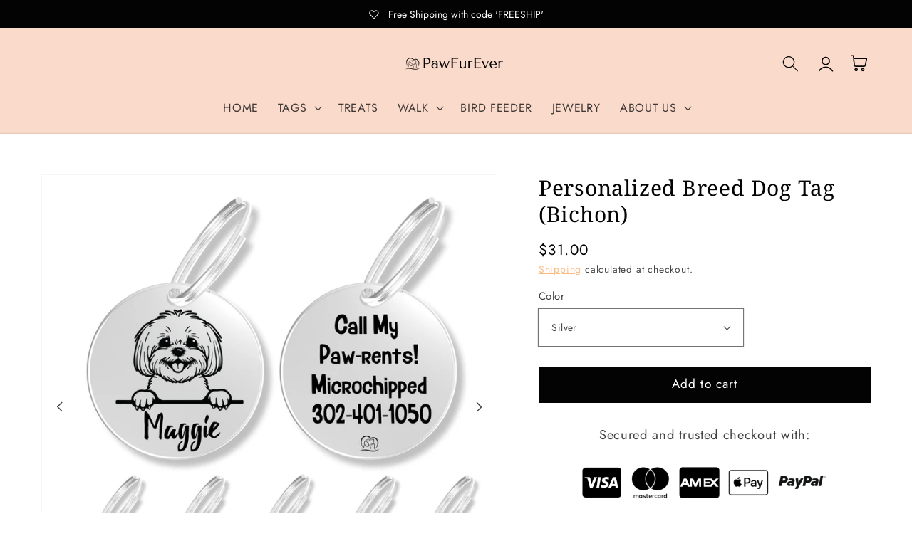

--- FILE ---
content_type: text/html; charset=utf-8
request_url: https://pawfurever.com/en-ca/products/breed-dog-tag-bichon
body_size: 45510
content:
<!doctype html>
<html class="no-js" lang="en">
  <head>
    <!-- Google tag (gtag.js) -->
    <script async src="https://www.googletagmanager.com/gtag/js?id=AW-10923705958"></script>
    <script>
      window.dataLayer = window.dataLayer || [];
      function gtag(){dataLayer.push(arguments);}
      gtag('js', new Date());
    
      gtag('config', 'AW-10923705958');
    </script>
    <!-- Google tag (gtag.js) -->
<script async src="https://www.googletagmanager.com/gtag/js?id=G-XK6KV4F4J8"></script>
<script>
  window.dataLayer = window.dataLayer || [];
  function gtag(){dataLayer.push(arguments);}
  gtag('js', new Date());

  gtag('config', 'G-XK6KV4F4J8');
</script>

    <meta charset="utf-8">
    <meta http-equiv="X-UA-Compatible" content="IE=edge">
    <meta name="viewport" content="width=device-width,initial-scale=1">
    <meta name="theme-color" content=""><link rel="preconnect" href="https://cdn.shopify.com" crossorigin><link rel="icon" type="image/png" href="//pawfurever.com/cdn/shop/files/Favicon_d03a2433-e580-4e53-893a-a227a167c5b6_32x32.png?v=1695061114"><link rel="preconnect" href="https://fonts.shopifycdn.com" crossorigin><title>
  Personalized Bichon Frise Pet Tag – Durable ID | PawFurEver
</title>


  <meta name="description" content="Give your Bichon Frise the perfect ID tag with PawFurEver. Choose from 75+ breed designs, 3 colours &amp; custom engraving for safety and style.">


    <meta property="og:site_name" content="PawFurEver">
<meta property="og:url" content="https://pawfurever.com/en-ca/products/breed-dog-tag-bichon">
<meta property="og:title" content="Personalized Bichon Frise Pet Tag – Durable ID | PawFurEver">
<meta property="og:type" content="product">
<meta property="og:description" content="Give your Bichon Frise the perfect ID tag with PawFurEver. Choose from 75+ breed designs, 3 colours &amp; custom engraving for safety and style.">


  <meta property="og:image" content="https://pawfurever.com/cdn/shop/products/breed-dog-tag-personalized-breed-dog-tag-bichon-649255.jpg?v=1701118681">
  <meta property="og:image:secure_url" content="https://pawfurever.com/cdn/shop/products/breed-dog-tag-personalized-breed-dog-tag-bichon-649255.jpg?v=1701118681">
  <meta property="og:image:width" content="2000">
  <meta property="og:image:height" content="2000">



  <meta property="og:price:amount" content="31.00">
  <meta property="og:price:currency" content="CAD">



<meta name="twitter:card" content="summary_large_image">
<meta name="twitter:title" content="Personalized Bichon Frise Pet Tag – Durable ID | PawFurEver">
<meta name="twitter:description" content="Give your Bichon Frise the perfect ID tag with PawFurEver. Choose from 75+ breed designs, 3 colours &amp; custom engraving for safety and style.">


    <script src="//pawfurever.com/cdn/shop/t/16/assets/global.js?v=55715784610764107981691313890" defer="defer"></script><script>window.performance && window.performance.mark && window.performance.mark('shopify.content_for_header.start');</script><meta name="google-site-verification" content="uhTDa35z6ysUl9Z71Yz842_Kjukf3guZmICKseMNvqM">
<meta name="google-site-verification" content="jtdLO1DWWFHqwFnGTmK2Nuf7sVpTfVGB4MhnhLsFsJM">
<meta id="shopify-digital-wallet" name="shopify-digital-wallet" content="/58487144505/digital_wallets/dialog">
<meta name="shopify-checkout-api-token" content="e107e25ad53ef250505041315b725f51">
<meta id="in-context-paypal-metadata" data-shop-id="58487144505" data-venmo-supported="false" data-environment="production" data-locale="en_US" data-paypal-v4="true" data-currency="CAD">
<link rel="alternate" hreflang="x-default" href="https://pawfurever.com/products/breed-dog-tag-bichon">
<link rel="alternate" hreflang="en" href="https://pawfurever.com/products/breed-dog-tag-bichon">
<link rel="alternate" hreflang="en-CA" href="https://pawfurever.com/en-ca/products/breed-dog-tag-bichon">
<link rel="alternate" type="application/json+oembed" href="https://pawfurever.com/en-ca/products/breed-dog-tag-bichon.oembed">
<script async="async" src="/checkouts/internal/preloads.js?locale=en-CA"></script>
<script id="shopify-features" type="application/json">{"accessToken":"e107e25ad53ef250505041315b725f51","betas":["rich-media-storefront-analytics"],"domain":"pawfurever.com","predictiveSearch":true,"shopId":58487144505,"locale":"en"}</script>
<script>var Shopify = Shopify || {};
Shopify.shop = "shoppawfurever.myshopify.com";
Shopify.locale = "en";
Shopify.currency = {"active":"CAD","rate":"1.4043946"};
Shopify.country = "CA";
Shopify.theme = {"name":"New Look New Feel","id":130696839225,"schema_name":"Inspired - Daisy","schema_version":"5.5.0","theme_store_id":null,"role":"main"};
Shopify.theme.handle = "null";
Shopify.theme.style = {"id":null,"handle":null};
Shopify.cdnHost = "pawfurever.com/cdn";
Shopify.routes = Shopify.routes || {};
Shopify.routes.root = "/en-ca/";</script>
<script type="module">!function(o){(o.Shopify=o.Shopify||{}).modules=!0}(window);</script>
<script>!function(o){function n(){var o=[];function n(){o.push(Array.prototype.slice.apply(arguments))}return n.q=o,n}var t=o.Shopify=o.Shopify||{};t.loadFeatures=n(),t.autoloadFeatures=n()}(window);</script>
<script id="shop-js-analytics" type="application/json">{"pageType":"product"}</script>
<script defer="defer" async type="module" src="//pawfurever.com/cdn/shopifycloud/shop-js/modules/v2/client.init-shop-cart-sync_BdyHc3Nr.en.esm.js"></script>
<script defer="defer" async type="module" src="//pawfurever.com/cdn/shopifycloud/shop-js/modules/v2/chunk.common_Daul8nwZ.esm.js"></script>
<script type="module">
  await import("//pawfurever.com/cdn/shopifycloud/shop-js/modules/v2/client.init-shop-cart-sync_BdyHc3Nr.en.esm.js");
await import("//pawfurever.com/cdn/shopifycloud/shop-js/modules/v2/chunk.common_Daul8nwZ.esm.js");

  window.Shopify.SignInWithShop?.initShopCartSync?.({"fedCMEnabled":true,"windoidEnabled":true});

</script>
<script>(function() {
  var isLoaded = false;
  function asyncLoad() {
    if (isLoaded) return;
    isLoaded = true;
    var urls = ["https:\/\/cdn.tmnls.reputon.com\/assets\/widget.js?shop=shoppawfurever.myshopify.com","https:\/\/loox.io\/widget\/41WLVHRn72\/loox.1649665558000.js?shop=shoppawfurever.myshopify.com","\/\/www.powr.io\/powr.js?powr-token=shoppawfurever.myshopify.com\u0026external-type=shopify\u0026shop=shoppawfurever.myshopify.com","https:\/\/pso.tryjumbo.com\/shops\/6404\/script_home.js?shop=shoppawfurever.myshopify.com","https:\/\/cdn-app.sealsubscriptions.com\/shopify\/public\/js\/sealsubscriptions.js?shop=shoppawfurever.myshopify.com","https:\/\/dr4qe3ddw9y32.cloudfront.net\/awin-shopify-integration-code.js?aid=123388\u0026v=shopifyApp_5.2.5\u0026ts=1767642503797\u0026shop=shoppawfurever.myshopify.com"];
    for (var i = 0; i < urls.length; i++) {
      var s = document.createElement('script');
      s.type = 'text/javascript';
      s.async = true;
      s.src = urls[i];
      var x = document.getElementsByTagName('script')[0];
      x.parentNode.insertBefore(s, x);
    }
  };
  if(window.attachEvent) {
    window.attachEvent('onload', asyncLoad);
  } else {
    window.addEventListener('load', asyncLoad, false);
  }
})();</script>
<script id="__st">var __st={"a":58487144505,"offset":-18000,"reqid":"ebbe0832-77f0-4453-920b-113330e5bde8-1768971010","pageurl":"pawfurever.com\/en-ca\/products\/breed-dog-tag-bichon","u":"cf91acd0ff82","p":"product","rtyp":"product","rid":7095184490553};</script>
<script>window.ShopifyPaypalV4VisibilityTracking = true;</script>
<script id="captcha-bootstrap">!function(){'use strict';const t='contact',e='account',n='new_comment',o=[[t,t],['blogs',n],['comments',n],[t,'customer']],c=[[e,'customer_login'],[e,'guest_login'],[e,'recover_customer_password'],[e,'create_customer']],r=t=>t.map((([t,e])=>`form[action*='/${t}']:not([data-nocaptcha='true']) input[name='form_type'][value='${e}']`)).join(','),a=t=>()=>t?[...document.querySelectorAll(t)].map((t=>t.form)):[];function s(){const t=[...o],e=r(t);return a(e)}const i='password',u='form_key',d=['recaptcha-v3-token','g-recaptcha-response','h-captcha-response',i],f=()=>{try{return window.sessionStorage}catch{return}},m='__shopify_v',_=t=>t.elements[u];function p(t,e,n=!1){try{const o=window.sessionStorage,c=JSON.parse(o.getItem(e)),{data:r}=function(t){const{data:e,action:n}=t;return t[m]||n?{data:e,action:n}:{data:t,action:n}}(c);for(const[e,n]of Object.entries(r))t.elements[e]&&(t.elements[e].value=n);n&&o.removeItem(e)}catch(o){console.error('form repopulation failed',{error:o})}}const l='form_type',E='cptcha';function T(t){t.dataset[E]=!0}const w=window,h=w.document,L='Shopify',v='ce_forms',y='captcha';let A=!1;((t,e)=>{const n=(g='f06e6c50-85a8-45c8-87d0-21a2b65856fe',I='https://cdn.shopify.com/shopifycloud/storefront-forms-hcaptcha/ce_storefront_forms_captcha_hcaptcha.v1.5.2.iife.js',D={infoText:'Protected by hCaptcha',privacyText:'Privacy',termsText:'Terms'},(t,e,n)=>{const o=w[L][v],c=o.bindForm;if(c)return c(t,g,e,D).then(n);var r;o.q.push([[t,g,e,D],n]),r=I,A||(h.body.append(Object.assign(h.createElement('script'),{id:'captcha-provider',async:!0,src:r})),A=!0)});var g,I,D;w[L]=w[L]||{},w[L][v]=w[L][v]||{},w[L][v].q=[],w[L][y]=w[L][y]||{},w[L][y].protect=function(t,e){n(t,void 0,e),T(t)},Object.freeze(w[L][y]),function(t,e,n,w,h,L){const[v,y,A,g]=function(t,e,n){const i=e?o:[],u=t?c:[],d=[...i,...u],f=r(d),m=r(i),_=r(d.filter((([t,e])=>n.includes(e))));return[a(f),a(m),a(_),s()]}(w,h,L),I=t=>{const e=t.target;return e instanceof HTMLFormElement?e:e&&e.form},D=t=>v().includes(t);t.addEventListener('submit',(t=>{const e=I(t);if(!e)return;const n=D(e)&&!e.dataset.hcaptchaBound&&!e.dataset.recaptchaBound,o=_(e),c=g().includes(e)&&(!o||!o.value);(n||c)&&t.preventDefault(),c&&!n&&(function(t){try{if(!f())return;!function(t){const e=f();if(!e)return;const n=_(t);if(!n)return;const o=n.value;o&&e.removeItem(o)}(t);const e=Array.from(Array(32),(()=>Math.random().toString(36)[2])).join('');!function(t,e){_(t)||t.append(Object.assign(document.createElement('input'),{type:'hidden',name:u})),t.elements[u].value=e}(t,e),function(t,e){const n=f();if(!n)return;const o=[...t.querySelectorAll(`input[type='${i}']`)].map((({name:t})=>t)),c=[...d,...o],r={};for(const[a,s]of new FormData(t).entries())c.includes(a)||(r[a]=s);n.setItem(e,JSON.stringify({[m]:1,action:t.action,data:r}))}(t,e)}catch(e){console.error('failed to persist form',e)}}(e),e.submit())}));const S=(t,e)=>{t&&!t.dataset[E]&&(n(t,e.some((e=>e===t))),T(t))};for(const o of['focusin','change'])t.addEventListener(o,(t=>{const e=I(t);D(e)&&S(e,y())}));const B=e.get('form_key'),M=e.get(l),P=B&&M;t.addEventListener('DOMContentLoaded',(()=>{const t=y();if(P)for(const e of t)e.elements[l].value===M&&p(e,B);[...new Set([...A(),...v().filter((t=>'true'===t.dataset.shopifyCaptcha))])].forEach((e=>S(e,t)))}))}(h,new URLSearchParams(w.location.search),n,t,e,['guest_login'])})(!0,!0)}();</script>
<script integrity="sha256-4kQ18oKyAcykRKYeNunJcIwy7WH5gtpwJnB7kiuLZ1E=" data-source-attribution="shopify.loadfeatures" defer="defer" src="//pawfurever.com/cdn/shopifycloud/storefront/assets/storefront/load_feature-a0a9edcb.js" crossorigin="anonymous"></script>
<script data-source-attribution="shopify.dynamic_checkout.dynamic.init">var Shopify=Shopify||{};Shopify.PaymentButton=Shopify.PaymentButton||{isStorefrontPortableWallets:!0,init:function(){window.Shopify.PaymentButton.init=function(){};var t=document.createElement("script");t.src="https://pawfurever.com/cdn/shopifycloud/portable-wallets/latest/portable-wallets.en.js",t.type="module",document.head.appendChild(t)}};
</script>
<script data-source-attribution="shopify.dynamic_checkout.buyer_consent">
  function portableWalletsHideBuyerConsent(e){var t=document.getElementById("shopify-buyer-consent"),n=document.getElementById("shopify-subscription-policy-button");t&&n&&(t.classList.add("hidden"),t.setAttribute("aria-hidden","true"),n.removeEventListener("click",e))}function portableWalletsShowBuyerConsent(e){var t=document.getElementById("shopify-buyer-consent"),n=document.getElementById("shopify-subscription-policy-button");t&&n&&(t.classList.remove("hidden"),t.removeAttribute("aria-hidden"),n.addEventListener("click",e))}window.Shopify?.PaymentButton&&(window.Shopify.PaymentButton.hideBuyerConsent=portableWalletsHideBuyerConsent,window.Shopify.PaymentButton.showBuyerConsent=portableWalletsShowBuyerConsent);
</script>
<script data-source-attribution="shopify.dynamic_checkout.cart.bootstrap">document.addEventListener("DOMContentLoaded",(function(){function t(){return document.querySelector("shopify-accelerated-checkout-cart, shopify-accelerated-checkout")}if(t())Shopify.PaymentButton.init();else{new MutationObserver((function(e,n){t()&&(Shopify.PaymentButton.init(),n.disconnect())})).observe(document.body,{childList:!0,subtree:!0})}}));
</script>
<link id="shopify-accelerated-checkout-styles" rel="stylesheet" media="screen" href="https://pawfurever.com/cdn/shopifycloud/portable-wallets/latest/accelerated-checkout-backwards-compat.css" crossorigin="anonymous">
<style id="shopify-accelerated-checkout-cart">
        #shopify-buyer-consent {
  margin-top: 1em;
  display: inline-block;
  width: 100%;
}

#shopify-buyer-consent.hidden {
  display: none;
}

#shopify-subscription-policy-button {
  background: none;
  border: none;
  padding: 0;
  text-decoration: underline;
  font-size: inherit;
  cursor: pointer;
}

#shopify-subscription-policy-button::before {
  box-shadow: none;
}

      </style>
<script id="sections-script" data-sections="main-product,product-recommendations,footer" defer="defer" src="//pawfurever.com/cdn/shop/t/16/compiled_assets/scripts.js?v=1349"></script>
<script>window.performance && window.performance.mark && window.performance.mark('shopify.content_for_header.end');</script>

    <style data-shopify>
      @font-face {
  font-family: Jost;
  font-weight: 400;
  font-style: normal;
  font-display: swap;
  src: url("//pawfurever.com/cdn/fonts/jost/jost_n4.d47a1b6347ce4a4c9f437608011273009d91f2b7.woff2") format("woff2"),
       url("//pawfurever.com/cdn/fonts/jost/jost_n4.791c46290e672b3f85c3d1c651ef2efa3819eadd.woff") format("woff");
}

      @font-face {
  font-family: Jost;
  font-weight: 700;
  font-style: normal;
  font-display: swap;
  src: url("//pawfurever.com/cdn/fonts/jost/jost_n7.921dc18c13fa0b0c94c5e2517ffe06139c3615a3.woff2") format("woff2"),
       url("//pawfurever.com/cdn/fonts/jost/jost_n7.cbfc16c98c1e195f46c536e775e4e959c5f2f22b.woff") format("woff");
}

      @font-face {
  font-family: Jost;
  font-weight: 400;
  font-style: italic;
  font-display: swap;
  src: url("//pawfurever.com/cdn/fonts/jost/jost_i4.b690098389649750ada222b9763d55796c5283a5.woff2") format("woff2"),
       url("//pawfurever.com/cdn/fonts/jost/jost_i4.fd766415a47e50b9e391ae7ec04e2ae25e7e28b0.woff") format("woff");
}

      @font-face {
  font-family: Jost;
  font-weight: 700;
  font-style: italic;
  font-display: swap;
  src: url("//pawfurever.com/cdn/fonts/jost/jost_i7.d8201b854e41e19d7ed9b1a31fe4fe71deea6d3f.woff2") format("woff2"),
       url("//pawfurever.com/cdn/fonts/jost/jost_i7.eae515c34e26b6c853efddc3fc0c552e0de63757.woff") format("woff");
}

      @font-face {
  font-family: "Noto Serif";
  font-weight: 400;
  font-style: normal;
  font-display: swap;
  src: url("//pawfurever.com/cdn/fonts/noto_serif/notoserif_n4.157efcc933874b41c43d5a6a81253eedd9845384.woff2") format("woff2"),
       url("//pawfurever.com/cdn/fonts/noto_serif/notoserif_n4.e95a8b0e448c8154cafc9526753c78ba0f8e894e.woff") format("woff");
}


      :root {
        --font-body-family: Jost, sans-serif;
        --font-body-style: normal;
        --font-body-weight: 400;

        --font-heading-family: "Noto Serif", serif;
        --font-heading-style: normal;
        --font-heading-weight: 400;

        --font-body-scale: 1.15;
        --font-heading-scale: 1.1304347826086956;

        --color-base-text: 3, 3, 3;
        --color-base-background-1: 255, 255, 255;
        --color-base-background-2: 250, 218, 203;
        --color-base-solid-button-labels: 255, 255, 255;
        --color-base-outline-button-labels: 250, 175, 107;
        --color-base-accent-1: 227, 205, 156;
        --color-base-accent-2: 227, 205, 156;
        --payment-terms-background-color: #ffffff;

        --gradient-base-background-1: #ffffff;
        --gradient-base-background-2: #fadacb;
        --gradient-base-accent-1: linear-gradient(127deg, rgba(250, 175, 107, 1) 11%, rgba(255, 70, 199, 1) 81%);
        --gradient-base-accent-2: #e3cd9c;

        --page-width: 120rem;
        --page-width-margin: 0rem;
      }

      *,
      *::before,
      *::after {
        box-sizing: inherit;
      }

      html {
        box-sizing: border-box;
        font-size: calc(var(--font-body-scale) * 62.5%);
        height: 100%;
      }

      body {
        display: grid;
        grid-template-rows: auto auto 1fr auto;
        grid-template-columns: 100%;
        min-height: 100%;
        margin: 0;
        font-size: 1.5rem;
        letter-spacing: 0.06rem;
        line-height: calc(1 + 0.8 / var(--font-body-scale));
        font-family: var(--font-body-family);
        font-style: var(--font-body-style);
        font-weight: var(--font-body-weight);
      }

      @media screen and (min-width: 750px) {
        body {
          font-size: 1.6rem;
        }
      }
    </style>

    <link href="//pawfurever.com/cdn/shop/t/16/assets/base.css?v=115258342783010767011691457693" rel="stylesheet" type="text/css" media="all" />
<link rel="preload" as="font" href="//pawfurever.com/cdn/fonts/jost/jost_n4.d47a1b6347ce4a4c9f437608011273009d91f2b7.woff2" type="font/woff2" crossorigin><link rel="preload" as="font" href="//pawfurever.com/cdn/fonts/noto_serif/notoserif_n4.157efcc933874b41c43d5a6a81253eedd9845384.woff2" type="font/woff2" crossorigin><link rel="stylesheet" href="//pawfurever.com/cdn/shop/t/16/assets/component-predictive-search.css?v=10425135875555615991691313890" media="print" onload="this.media='all'"><script>document.documentElement.className = document.documentElement.className.replace('no-js', 'js');
    if (Shopify.designMode) {
      document.documentElement.classList.add('shopify-design-mode');
    }
    </script>
    
<!-- Start of Judge.me Core -->
<link rel="dns-prefetch" href="https://cdn.judge.me/">
<script data-cfasync='false' class='jdgm-settings-script'>window.jdgmSettings={"pagination":5,"disable_web_reviews":false,"badge_no_review_text":"No reviews","badge_n_reviews_text":"{{ n }} review/reviews","hide_badge_preview_if_no_reviews":true,"badge_hide_text":false,"enforce_center_preview_badge":false,"widget_title":"Customer Reviews","widget_open_form_text":"Write a review","widget_close_form_text":"Cancel review","widget_refresh_page_text":"Refresh page","widget_summary_text":"Based on {{ number_of_reviews }} review/reviews","widget_no_review_text":"Be the first to write a review","widget_name_field_text":"Display name","widget_verified_name_field_text":"Verified Name (public)","widget_name_placeholder_text":"Display name","widget_required_field_error_text":"This field is required.","widget_email_field_text":"Email address","widget_verified_email_field_text":"Verified Email (private, can not be edited)","widget_email_placeholder_text":"Your email address","widget_email_field_error_text":"Please enter a valid email address.","widget_rating_field_text":"Rating","widget_review_title_field_text":"Review Title","widget_review_title_placeholder_text":"Give your review a title","widget_review_body_field_text":"Review content","widget_review_body_placeholder_text":"Start writing here...","widget_pictures_field_text":"Picture/Video (optional)","widget_submit_review_text":"Submit Review","widget_submit_verified_review_text":"Submit Verified Review","widget_submit_success_msg_with_auto_publish":"Thank you! Please refresh the page in a few moments to see your review. You can remove or edit your review by logging into \u003ca href='https://judge.me/login' target='_blank' rel='nofollow noopener'\u003eJudge.me\u003c/a\u003e","widget_submit_success_msg_no_auto_publish":"Thank you! Your review will be published as soon as it is approved by the shop admin. You can remove or edit your review by logging into \u003ca href='https://judge.me/login' target='_blank' rel='nofollow noopener'\u003eJudge.me\u003c/a\u003e","widget_show_default_reviews_out_of_total_text":"Showing {{ n_reviews_shown }} out of {{ n_reviews }} reviews.","widget_show_all_link_text":"Show all","widget_show_less_link_text":"Show less","widget_author_said_text":"{{ reviewer_name }} said:","widget_days_text":"{{ n }} days ago","widget_weeks_text":"{{ n }} week/weeks ago","widget_months_text":"{{ n }} month/months ago","widget_years_text":"{{ n }} year/years ago","widget_yesterday_text":"Yesterday","widget_today_text":"Today","widget_replied_text":"\u003e\u003e {{ shop_name }} replied:","widget_read_more_text":"Read more","widget_reviewer_name_as_initial":"","widget_rating_filter_color":"#fbcd0a","widget_rating_filter_see_all_text":"See all reviews","widget_sorting_most_recent_text":"Most Recent","widget_sorting_highest_rating_text":"Highest Rating","widget_sorting_lowest_rating_text":"Lowest Rating","widget_sorting_with_pictures_text":"Only Pictures","widget_sorting_most_helpful_text":"Most Helpful","widget_open_question_form_text":"Ask a question","widget_reviews_subtab_text":"Reviews","widget_questions_subtab_text":"Questions","widget_question_label_text":"Question","widget_answer_label_text":"Answer","widget_question_placeholder_text":"Write your question here","widget_submit_question_text":"Submit Question","widget_question_submit_success_text":"Thank you for your question! We will notify you once it gets answered.","verified_badge_text":"Verified","verified_badge_bg_color":"","verified_badge_text_color":"","verified_badge_placement":"left-of-reviewer-name","widget_review_max_height":"","widget_hide_border":false,"widget_social_share":false,"widget_thumb":false,"widget_review_location_show":false,"widget_location_format":"","all_reviews_include_out_of_store_products":true,"all_reviews_out_of_store_text":"(out of store)","all_reviews_pagination":100,"all_reviews_product_name_prefix_text":"about","enable_review_pictures":true,"enable_question_anwser":false,"widget_theme":"default","review_date_format":"mm/dd/yyyy","default_sort_method":"most-recent","widget_product_reviews_subtab_text":"Product Reviews","widget_shop_reviews_subtab_text":"Shop Reviews","widget_other_products_reviews_text":"Reviews for other products","widget_store_reviews_subtab_text":"Store reviews","widget_no_store_reviews_text":"This store hasn't received any reviews yet","widget_web_restriction_product_reviews_text":"This product hasn't received any reviews yet","widget_no_items_text":"No items found","widget_show_more_text":"Show more","widget_write_a_store_review_text":"Write a Store Review","widget_other_languages_heading":"Reviews in Other Languages","widget_translate_review_text":"Translate review to {{ language }}","widget_translating_review_text":"Translating...","widget_show_original_translation_text":"Show original ({{ language }})","widget_translate_review_failed_text":"Review couldn't be translated.","widget_translate_review_retry_text":"Retry","widget_translate_review_try_again_later_text":"Try again later","show_product_url_for_grouped_product":false,"widget_sorting_pictures_first_text":"Pictures First","show_pictures_on_all_rev_page_mobile":false,"show_pictures_on_all_rev_page_desktop":false,"floating_tab_hide_mobile_install_preference":false,"floating_tab_button_name":"★ Reviews","floating_tab_title":"Let customers speak for us","floating_tab_button_color":"","floating_tab_button_background_color":"","floating_tab_url":"","floating_tab_url_enabled":false,"floating_tab_tab_style":"text","all_reviews_text_badge_text":"Customers rate us {{ shop.metafields.judgeme.all_reviews_rating | round: 1 }}/5 based on {{ shop.metafields.judgeme.all_reviews_count }} reviews.","all_reviews_text_badge_text_branded_style":"{{ shop.metafields.judgeme.all_reviews_rating | round: 1 }} out of 5 stars based on {{ shop.metafields.judgeme.all_reviews_count }} reviews","is_all_reviews_text_badge_a_link":false,"show_stars_for_all_reviews_text_badge":false,"all_reviews_text_badge_url":"","all_reviews_text_style":"text","all_reviews_text_color_style":"judgeme_brand_color","all_reviews_text_color":"#108474","all_reviews_text_show_jm_brand":true,"featured_carousel_show_header":true,"featured_carousel_title":"Let customers speak for us","testimonials_carousel_title":"Customers are saying","videos_carousel_title":"Real customer stories","cards_carousel_title":"Customers are saying","featured_carousel_count_text":"from {{ n }} reviews","featured_carousel_add_link_to_all_reviews_page":false,"featured_carousel_url":"","featured_carousel_show_images":true,"featured_carousel_autoslide_interval":5,"featured_carousel_arrows_on_the_sides":false,"featured_carousel_height":250,"featured_carousel_width":80,"featured_carousel_image_size":0,"featured_carousel_image_height":250,"featured_carousel_arrow_color":"#eeeeee","verified_count_badge_style":"vintage","verified_count_badge_orientation":"horizontal","verified_count_badge_color_style":"judgeme_brand_color","verified_count_badge_color":"#108474","is_verified_count_badge_a_link":false,"verified_count_badge_url":"","verified_count_badge_show_jm_brand":true,"widget_rating_preset_default":5,"widget_first_sub_tab":"product-reviews","widget_show_histogram":true,"widget_histogram_use_custom_color":false,"widget_pagination_use_custom_color":false,"widget_star_use_custom_color":false,"widget_verified_badge_use_custom_color":false,"widget_write_review_use_custom_color":false,"picture_reminder_submit_button":"Upload Pictures","enable_review_videos":false,"mute_video_by_default":false,"widget_sorting_videos_first_text":"Videos First","widget_review_pending_text":"Pending","featured_carousel_items_for_large_screen":3,"social_share_options_order":"Facebook,Twitter","remove_microdata_snippet":true,"disable_json_ld":false,"enable_json_ld_products":false,"preview_badge_show_question_text":false,"preview_badge_no_question_text":"No questions","preview_badge_n_question_text":"{{ number_of_questions }} question/questions","qa_badge_show_icon":false,"qa_badge_position":"same-row","remove_judgeme_branding":false,"widget_add_search_bar":false,"widget_search_bar_placeholder":"Search","widget_sorting_verified_only_text":"Verified only","featured_carousel_theme":"default","featured_carousel_show_rating":true,"featured_carousel_show_title":true,"featured_carousel_show_body":true,"featured_carousel_show_date":false,"featured_carousel_show_reviewer":true,"featured_carousel_show_product":false,"featured_carousel_header_background_color":"#108474","featured_carousel_header_text_color":"#ffffff","featured_carousel_name_product_separator":"reviewed","featured_carousel_full_star_background":"#108474","featured_carousel_empty_star_background":"#dadada","featured_carousel_vertical_theme_background":"#f9fafb","featured_carousel_verified_badge_enable":true,"featured_carousel_verified_badge_color":"#108474","featured_carousel_border_style":"round","featured_carousel_review_line_length_limit":3,"featured_carousel_more_reviews_button_text":"Read more reviews","featured_carousel_view_product_button_text":"View product","all_reviews_page_load_reviews_on":"scroll","all_reviews_page_load_more_text":"Load More Reviews","disable_fb_tab_reviews":false,"enable_ajax_cdn_cache":false,"widget_advanced_speed_features":5,"widget_public_name_text":"displayed publicly like","default_reviewer_name":"John Smith","default_reviewer_name_has_non_latin":true,"widget_reviewer_anonymous":"Anonymous","medals_widget_title":"Judge.me Review Medals","medals_widget_background_color":"#f9fafb","medals_widget_position":"footer_all_pages","medals_widget_border_color":"#f9fafb","medals_widget_verified_text_position":"left","medals_widget_use_monochromatic_version":false,"medals_widget_elements_color":"#108474","show_reviewer_avatar":true,"widget_invalid_yt_video_url_error_text":"Not a YouTube video URL","widget_max_length_field_error_text":"Please enter no more than {0} characters.","widget_show_country_flag":false,"widget_show_collected_via_shop_app":true,"widget_verified_by_shop_badge_style":"light","widget_verified_by_shop_text":"Verified by Shop","widget_show_photo_gallery":false,"widget_load_with_code_splitting":true,"widget_ugc_install_preference":false,"widget_ugc_title":"Made by us, Shared by you","widget_ugc_subtitle":"Tag us to see your picture featured in our page","widget_ugc_arrows_color":"#ffffff","widget_ugc_primary_button_text":"Buy Now","widget_ugc_primary_button_background_color":"#108474","widget_ugc_primary_button_text_color":"#ffffff","widget_ugc_primary_button_border_width":"0","widget_ugc_primary_button_border_style":"none","widget_ugc_primary_button_border_color":"#108474","widget_ugc_primary_button_border_radius":"25","widget_ugc_secondary_button_text":"Load More","widget_ugc_secondary_button_background_color":"#ffffff","widget_ugc_secondary_button_text_color":"#108474","widget_ugc_secondary_button_border_width":"2","widget_ugc_secondary_button_border_style":"solid","widget_ugc_secondary_button_border_color":"#108474","widget_ugc_secondary_button_border_radius":"25","widget_ugc_reviews_button_text":"View Reviews","widget_ugc_reviews_button_background_color":"#ffffff","widget_ugc_reviews_button_text_color":"#108474","widget_ugc_reviews_button_border_width":"2","widget_ugc_reviews_button_border_style":"solid","widget_ugc_reviews_button_border_color":"#108474","widget_ugc_reviews_button_border_radius":"25","widget_ugc_reviews_button_link_to":"judgeme-reviews-page","widget_ugc_show_post_date":true,"widget_ugc_max_width":"800","widget_rating_metafield_value_type":true,"widget_primary_color":"#108474","widget_enable_secondary_color":false,"widget_secondary_color":"#edf5f5","widget_summary_average_rating_text":"{{ average_rating }} out of 5","widget_media_grid_title":"Customer photos \u0026 videos","widget_media_grid_see_more_text":"See more","widget_round_style":false,"widget_show_product_medals":true,"widget_verified_by_judgeme_text":"Verified by Judge.me","widget_show_store_medals":true,"widget_verified_by_judgeme_text_in_store_medals":"Verified by Judge.me","widget_media_field_exceed_quantity_message":"Sorry, we can only accept {{ max_media }} for one review.","widget_media_field_exceed_limit_message":"{{ file_name }} is too large, please select a {{ media_type }} less than {{ size_limit }}MB.","widget_review_submitted_text":"Review Submitted!","widget_question_submitted_text":"Question Submitted!","widget_close_form_text_question":"Cancel","widget_write_your_answer_here_text":"Write your answer here","widget_enabled_branded_link":true,"widget_show_collected_by_judgeme":true,"widget_reviewer_name_color":"","widget_write_review_text_color":"","widget_write_review_bg_color":"","widget_collected_by_judgeme_text":"collected by Judge.me","widget_pagination_type":"standard","widget_load_more_text":"Load More","widget_load_more_color":"#108474","widget_full_review_text":"Full Review","widget_read_more_reviews_text":"Read More Reviews","widget_read_questions_text":"Read Questions","widget_questions_and_answers_text":"Questions \u0026 Answers","widget_verified_by_text":"Verified by","widget_verified_text":"Verified","widget_number_of_reviews_text":"{{ number_of_reviews }} reviews","widget_back_button_text":"Back","widget_next_button_text":"Next","widget_custom_forms_filter_button":"Filters","custom_forms_style":"horizontal","widget_show_review_information":false,"how_reviews_are_collected":"How reviews are collected?","widget_show_review_keywords":false,"widget_gdpr_statement":"How we use your data: We'll only contact you about the review you left, and only if necessary. By submitting your review, you agree to Judge.me's \u003ca href='https://judge.me/terms' target='_blank' rel='nofollow noopener'\u003eterms\u003c/a\u003e, \u003ca href='https://judge.me/privacy' target='_blank' rel='nofollow noopener'\u003eprivacy\u003c/a\u003e and \u003ca href='https://judge.me/content-policy' target='_blank' rel='nofollow noopener'\u003econtent\u003c/a\u003e policies.","widget_multilingual_sorting_enabled":false,"widget_translate_review_content_enabled":false,"widget_translate_review_content_method":"manual","popup_widget_review_selection":"automatically_with_pictures","popup_widget_round_border_style":true,"popup_widget_show_title":true,"popup_widget_show_body":true,"popup_widget_show_reviewer":false,"popup_widget_show_product":true,"popup_widget_show_pictures":true,"popup_widget_use_review_picture":true,"popup_widget_show_on_home_page":true,"popup_widget_show_on_product_page":true,"popup_widget_show_on_collection_page":true,"popup_widget_show_on_cart_page":true,"popup_widget_position":"bottom_left","popup_widget_first_review_delay":5,"popup_widget_duration":5,"popup_widget_interval":5,"popup_widget_review_count":5,"popup_widget_hide_on_mobile":true,"review_snippet_widget_round_border_style":true,"review_snippet_widget_card_color":"#FFFFFF","review_snippet_widget_slider_arrows_background_color":"#FFFFFF","review_snippet_widget_slider_arrows_color":"#000000","review_snippet_widget_star_color":"#108474","show_product_variant":false,"all_reviews_product_variant_label_text":"Variant: ","widget_show_verified_branding":true,"widget_ai_summary_title":"Customers say","widget_ai_summary_disclaimer":"AI-powered review summary based on recent customer reviews","widget_show_ai_summary":false,"widget_show_ai_summary_bg":false,"widget_show_review_title_input":true,"redirect_reviewers_invited_via_email":"review_widget","request_store_review_after_product_review":false,"request_review_other_products_in_order":false,"review_form_color_scheme":"default","review_form_corner_style":"square","review_form_star_color":{},"review_form_text_color":"#333333","review_form_background_color":"#ffffff","review_form_field_background_color":"#fafafa","review_form_button_color":{},"review_form_button_text_color":"#ffffff","review_form_modal_overlay_color":"#000000","review_content_screen_title_text":"How would you rate this product?","review_content_introduction_text":"We would love it if you would share a bit about your experience.","store_review_form_title_text":"How would you rate this store?","store_review_form_introduction_text":"We would love it if you would share a bit about your experience.","show_review_guidance_text":true,"one_star_review_guidance_text":"Poor","five_star_review_guidance_text":"Great","customer_information_screen_title_text":"About you","customer_information_introduction_text":"Please tell us more about you.","custom_questions_screen_title_text":"Your experience in more detail","custom_questions_introduction_text":"Here are a few questions to help us understand more about your experience.","review_submitted_screen_title_text":"Thanks for your review!","review_submitted_screen_thank_you_text":"We are processing it and it will appear on the store soon.","review_submitted_screen_email_verification_text":"Please confirm your email by clicking the link we just sent you. This helps us keep reviews authentic.","review_submitted_request_store_review_text":"Would you like to share your experience of shopping with us?","review_submitted_review_other_products_text":"Would you like to review these products?","store_review_screen_title_text":"Would you like to share your experience of shopping with us?","store_review_introduction_text":"We value your feedback and use it to improve. Please share any thoughts or suggestions you have.","reviewer_media_screen_title_picture_text":"Share a picture","reviewer_media_introduction_picture_text":"Upload a photo to support your review.","reviewer_media_screen_title_video_text":"Share a video","reviewer_media_introduction_video_text":"Upload a video to support your review.","reviewer_media_screen_title_picture_or_video_text":"Share a picture or video","reviewer_media_introduction_picture_or_video_text":"Upload a photo or video to support your review.","reviewer_media_youtube_url_text":"Paste your Youtube URL here","advanced_settings_next_step_button_text":"Next","advanced_settings_close_review_button_text":"Close","modal_write_review_flow":false,"write_review_flow_required_text":"Required","write_review_flow_privacy_message_text":"We respect your privacy.","write_review_flow_anonymous_text":"Post review as anonymous","write_review_flow_visibility_text":"This won't be visible to other customers.","write_review_flow_multiple_selection_help_text":"Select as many as you like","write_review_flow_single_selection_help_text":"Select one option","write_review_flow_required_field_error_text":"This field is required","write_review_flow_invalid_email_error_text":"Please enter a valid email address","write_review_flow_max_length_error_text":"Max. {{ max_length }} characters.","write_review_flow_media_upload_text":"\u003cb\u003eClick to upload\u003c/b\u003e or drag and drop","write_review_flow_gdpr_statement":"We'll only contact you about your review if necessary. By submitting your review, you agree to our \u003ca href='https://judge.me/terms' target='_blank' rel='nofollow noopener'\u003eterms and conditions\u003c/a\u003e and \u003ca href='https://judge.me/privacy' target='_blank' rel='nofollow noopener'\u003eprivacy policy\u003c/a\u003e.","rating_only_reviews_enabled":false,"show_negative_reviews_help_screen":false,"new_review_flow_help_screen_rating_threshold":3,"negative_review_resolution_screen_title_text":"Tell us more","negative_review_resolution_text":"Your experience matters to us. If there were issues with your purchase, we're here to help. Feel free to reach out to us, we'd love the opportunity to make things right.","negative_review_resolution_button_text":"Contact us","negative_review_resolution_proceed_with_review_text":"Leave a review","negative_review_resolution_subject":"Issue with purchase from {{ shop_name }}.{{ order_name }}","preview_badge_collection_page_install_status":false,"widget_review_custom_css":"","preview_badge_custom_css":"","preview_badge_stars_count":"5-stars","featured_carousel_custom_css":"","floating_tab_custom_css":"","all_reviews_widget_custom_css":"","medals_widget_custom_css":"","verified_badge_custom_css":"","all_reviews_text_custom_css":"","transparency_badges_collected_via_store_invite":false,"transparency_badges_from_another_provider":false,"transparency_badges_collected_from_store_visitor":false,"transparency_badges_collected_by_verified_review_provider":false,"transparency_badges_earned_reward":false,"transparency_badges_collected_via_store_invite_text":"Review collected via store invitation","transparency_badges_from_another_provider_text":"Review collected from another provider","transparency_badges_collected_from_store_visitor_text":"Review collected from a store visitor","transparency_badges_written_in_google_text":"Review written in Google","transparency_badges_written_in_etsy_text":"Review written in Etsy","transparency_badges_written_in_shop_app_text":"Review written in Shop App","transparency_badges_earned_reward_text":"Review earned a reward for future purchase","product_review_widget_per_page":10,"widget_store_review_label_text":"Review about the store","checkout_comment_extension_title_on_product_page":"Customer Comments","checkout_comment_extension_num_latest_comment_show":5,"checkout_comment_extension_format":"name_and_timestamp","checkout_comment_customer_name":"last_initial","checkout_comment_comment_notification":true,"preview_badge_collection_page_install_preference":false,"preview_badge_home_page_install_preference":false,"preview_badge_product_page_install_preference":false,"review_widget_install_preference":"","review_carousel_install_preference":false,"floating_reviews_tab_install_preference":"none","verified_reviews_count_badge_install_preference":false,"all_reviews_text_install_preference":false,"review_widget_best_location":false,"judgeme_medals_install_preference":false,"review_widget_revamp_enabled":false,"review_widget_qna_enabled":false,"review_widget_header_theme":"minimal","review_widget_widget_title_enabled":true,"review_widget_header_text_size":"medium","review_widget_header_text_weight":"regular","review_widget_average_rating_style":"compact","review_widget_bar_chart_enabled":true,"review_widget_bar_chart_type":"numbers","review_widget_bar_chart_style":"standard","review_widget_expanded_media_gallery_enabled":false,"review_widget_reviews_section_theme":"standard","review_widget_image_style":"thumbnails","review_widget_review_image_ratio":"square","review_widget_stars_size":"medium","review_widget_verified_badge":"standard_text","review_widget_review_title_text_size":"medium","review_widget_review_text_size":"medium","review_widget_review_text_length":"medium","review_widget_number_of_columns_desktop":3,"review_widget_carousel_transition_speed":5,"review_widget_custom_questions_answers_display":"always","review_widget_button_text_color":"#FFFFFF","review_widget_text_color":"#000000","review_widget_lighter_text_color":"#7B7B7B","review_widget_corner_styling":"soft","review_widget_review_word_singular":"review","review_widget_review_word_plural":"reviews","review_widget_voting_label":"Helpful?","review_widget_shop_reply_label":"Reply from {{ shop_name }}:","review_widget_filters_title":"Filters","qna_widget_question_word_singular":"Question","qna_widget_question_word_plural":"Questions","qna_widget_answer_reply_label":"Answer from {{ answerer_name }}:","qna_content_screen_title_text":"Ask a question about this product","qna_widget_question_required_field_error_text":"Please enter your question.","qna_widget_flow_gdpr_statement":"We'll only contact you about your question if necessary. By submitting your question, you agree to our \u003ca href='https://judge.me/terms' target='_blank' rel='nofollow noopener'\u003eterms and conditions\u003c/a\u003e and \u003ca href='https://judge.me/privacy' target='_blank' rel='nofollow noopener'\u003eprivacy policy\u003c/a\u003e.","qna_widget_question_submitted_text":"Thanks for your question!","qna_widget_close_form_text_question":"Close","qna_widget_question_submit_success_text":"We’ll notify you by email when your question is answered.","all_reviews_widget_v2025_enabled":false,"all_reviews_widget_v2025_header_theme":"default","all_reviews_widget_v2025_widget_title_enabled":true,"all_reviews_widget_v2025_header_text_size":"medium","all_reviews_widget_v2025_header_text_weight":"regular","all_reviews_widget_v2025_average_rating_style":"compact","all_reviews_widget_v2025_bar_chart_enabled":true,"all_reviews_widget_v2025_bar_chart_type":"numbers","all_reviews_widget_v2025_bar_chart_style":"standard","all_reviews_widget_v2025_expanded_media_gallery_enabled":false,"all_reviews_widget_v2025_show_store_medals":true,"all_reviews_widget_v2025_show_photo_gallery":true,"all_reviews_widget_v2025_show_review_keywords":false,"all_reviews_widget_v2025_show_ai_summary":false,"all_reviews_widget_v2025_show_ai_summary_bg":false,"all_reviews_widget_v2025_add_search_bar":false,"all_reviews_widget_v2025_default_sort_method":"most-recent","all_reviews_widget_v2025_reviews_per_page":10,"all_reviews_widget_v2025_reviews_section_theme":"default","all_reviews_widget_v2025_image_style":"thumbnails","all_reviews_widget_v2025_review_image_ratio":"square","all_reviews_widget_v2025_stars_size":"medium","all_reviews_widget_v2025_verified_badge":"bold_badge","all_reviews_widget_v2025_review_title_text_size":"medium","all_reviews_widget_v2025_review_text_size":"medium","all_reviews_widget_v2025_review_text_length":"medium","all_reviews_widget_v2025_number_of_columns_desktop":3,"all_reviews_widget_v2025_carousel_transition_speed":5,"all_reviews_widget_v2025_custom_questions_answers_display":"always","all_reviews_widget_v2025_show_product_variant":false,"all_reviews_widget_v2025_show_reviewer_avatar":true,"all_reviews_widget_v2025_reviewer_name_as_initial":"","all_reviews_widget_v2025_review_location_show":false,"all_reviews_widget_v2025_location_format":"","all_reviews_widget_v2025_show_country_flag":false,"all_reviews_widget_v2025_verified_by_shop_badge_style":"light","all_reviews_widget_v2025_social_share":false,"all_reviews_widget_v2025_social_share_options_order":"Facebook,Twitter,LinkedIn,Pinterest","all_reviews_widget_v2025_pagination_type":"standard","all_reviews_widget_v2025_button_text_color":"#FFFFFF","all_reviews_widget_v2025_text_color":"#000000","all_reviews_widget_v2025_lighter_text_color":"#7B7B7B","all_reviews_widget_v2025_corner_styling":"soft","all_reviews_widget_v2025_title":"Customer reviews","all_reviews_widget_v2025_ai_summary_title":"Customers say about this store","all_reviews_widget_v2025_no_review_text":"Be the first to write a review","platform":"shopify","branding_url":"https://app.judge.me/reviews/stores/pawfurever.com","branding_text":"Powered by Judge.me","locale":"en","reply_name":"PawFurEver","widget_version":"3.0","footer":true,"autopublish":true,"review_dates":true,"enable_custom_form":false,"shop_use_review_site":true,"shop_locale":"en","enable_multi_locales_translations":false,"show_review_title_input":true,"review_verification_email_status":"always","can_be_branded":true,"reply_name_text":"PawFurEver"};</script> <style class='jdgm-settings-style'>.jdgm-xx{left:0}:root{--jdgm-primary-color: #108474;--jdgm-secondary-color: rgba(16,132,116,0.1);--jdgm-star-color: #108474;--jdgm-write-review-text-color: white;--jdgm-write-review-bg-color: #108474;--jdgm-paginate-color: #108474;--jdgm-border-radius: 0;--jdgm-reviewer-name-color: #108474}.jdgm-histogram__bar-content{background-color:#108474}.jdgm-rev[data-verified-buyer=true] .jdgm-rev__icon.jdgm-rev__icon:after,.jdgm-rev__buyer-badge.jdgm-rev__buyer-badge{color:white;background-color:#108474}.jdgm-review-widget--small .jdgm-gallery.jdgm-gallery .jdgm-gallery__thumbnail-link:nth-child(8) .jdgm-gallery__thumbnail-wrapper.jdgm-gallery__thumbnail-wrapper:before{content:"See more"}@media only screen and (min-width: 768px){.jdgm-gallery.jdgm-gallery .jdgm-gallery__thumbnail-link:nth-child(8) .jdgm-gallery__thumbnail-wrapper.jdgm-gallery__thumbnail-wrapper:before{content:"See more"}}.jdgm-prev-badge[data-average-rating='0.00']{display:none !important}.jdgm-author-all-initials{display:none !important}.jdgm-author-last-initial{display:none !important}.jdgm-rev-widg__title{visibility:hidden}.jdgm-rev-widg__summary-text{visibility:hidden}.jdgm-prev-badge__text{visibility:hidden}.jdgm-rev__prod-link-prefix:before{content:'about'}.jdgm-rev__variant-label:before{content:'Variant: '}.jdgm-rev__out-of-store-text:before{content:'(out of store)'}@media only screen and (min-width: 768px){.jdgm-rev__pics .jdgm-rev_all-rev-page-picture-separator,.jdgm-rev__pics .jdgm-rev__product-picture{display:none}}@media only screen and (max-width: 768px){.jdgm-rev__pics .jdgm-rev_all-rev-page-picture-separator,.jdgm-rev__pics .jdgm-rev__product-picture{display:none}}.jdgm-preview-badge[data-template="product"]{display:none !important}.jdgm-preview-badge[data-template="collection"]{display:none !important}.jdgm-preview-badge[data-template="index"]{display:none !important}.jdgm-review-widget[data-from-snippet="true"]{display:none !important}.jdgm-verified-count-badget[data-from-snippet="true"]{display:none !important}.jdgm-carousel-wrapper[data-from-snippet="true"]{display:none !important}.jdgm-all-reviews-text[data-from-snippet="true"]{display:none !important}.jdgm-medals-section[data-from-snippet="true"]{display:none !important}.jdgm-ugc-media-wrapper[data-from-snippet="true"]{display:none !important}.jdgm-rev__transparency-badge[data-badge-type="review_collected_via_store_invitation"]{display:none !important}.jdgm-rev__transparency-badge[data-badge-type="review_collected_from_another_provider"]{display:none !important}.jdgm-rev__transparency-badge[data-badge-type="review_collected_from_store_visitor"]{display:none !important}.jdgm-rev__transparency-badge[data-badge-type="review_written_in_etsy"]{display:none !important}.jdgm-rev__transparency-badge[data-badge-type="review_written_in_google_business"]{display:none !important}.jdgm-rev__transparency-badge[data-badge-type="review_written_in_shop_app"]{display:none !important}.jdgm-rev__transparency-badge[data-badge-type="review_earned_for_future_purchase"]{display:none !important}.jdgm-review-snippet-widget .jdgm-rev-snippet-widget__cards-container .jdgm-rev-snippet-card{border-radius:8px;background:#fff}.jdgm-review-snippet-widget .jdgm-rev-snippet-widget__cards-container .jdgm-rev-snippet-card__rev-rating .jdgm-star{color:#108474}.jdgm-review-snippet-widget .jdgm-rev-snippet-widget__prev-btn,.jdgm-review-snippet-widget .jdgm-rev-snippet-widget__next-btn{border-radius:50%;background:#fff}.jdgm-review-snippet-widget .jdgm-rev-snippet-widget__prev-btn>svg,.jdgm-review-snippet-widget .jdgm-rev-snippet-widget__next-btn>svg{fill:#000}.jdgm-full-rev-modal.rev-snippet-widget .jm-mfp-container .jm-mfp-content,.jdgm-full-rev-modal.rev-snippet-widget .jm-mfp-container .jdgm-full-rev__icon,.jdgm-full-rev-modal.rev-snippet-widget .jm-mfp-container .jdgm-full-rev__pic-img,.jdgm-full-rev-modal.rev-snippet-widget .jm-mfp-container .jdgm-full-rev__reply{border-radius:8px}.jdgm-full-rev-modal.rev-snippet-widget .jm-mfp-container .jdgm-full-rev[data-verified-buyer="true"] .jdgm-full-rev__icon::after{border-radius:8px}.jdgm-full-rev-modal.rev-snippet-widget .jm-mfp-container .jdgm-full-rev .jdgm-rev__buyer-badge{border-radius:calc( 8px / 2 )}.jdgm-full-rev-modal.rev-snippet-widget .jm-mfp-container .jdgm-full-rev .jdgm-full-rev__replier::before{content:'PawFurEver'}.jdgm-full-rev-modal.rev-snippet-widget .jm-mfp-container .jdgm-full-rev .jdgm-full-rev__product-button{border-radius:calc( 8px * 6 )}
</style> <style class='jdgm-settings-style'></style>

  
  
  
  <style class='jdgm-miracle-styles'>
  @-webkit-keyframes jdgm-spin{0%{-webkit-transform:rotate(0deg);-ms-transform:rotate(0deg);transform:rotate(0deg)}100%{-webkit-transform:rotate(359deg);-ms-transform:rotate(359deg);transform:rotate(359deg)}}@keyframes jdgm-spin{0%{-webkit-transform:rotate(0deg);-ms-transform:rotate(0deg);transform:rotate(0deg)}100%{-webkit-transform:rotate(359deg);-ms-transform:rotate(359deg);transform:rotate(359deg)}}@font-face{font-family:'JudgemeStar';src:url("[data-uri]") format("woff");font-weight:normal;font-style:normal}.jdgm-star{font-family:'JudgemeStar';display:inline !important;text-decoration:none !important;padding:0 4px 0 0 !important;margin:0 !important;font-weight:bold;opacity:1;-webkit-font-smoothing:antialiased;-moz-osx-font-smoothing:grayscale}.jdgm-star:hover{opacity:1}.jdgm-star:last-of-type{padding:0 !important}.jdgm-star.jdgm--on:before{content:"\e000"}.jdgm-star.jdgm--off:before{content:"\e001"}.jdgm-star.jdgm--half:before{content:"\e002"}.jdgm-widget *{margin:0;line-height:1.4;-webkit-box-sizing:border-box;-moz-box-sizing:border-box;box-sizing:border-box;-webkit-overflow-scrolling:touch}.jdgm-hidden{display:none !important;visibility:hidden !important}.jdgm-temp-hidden{display:none}.jdgm-spinner{width:40px;height:40px;margin:auto;border-radius:50%;border-top:2px solid #eee;border-right:2px solid #eee;border-bottom:2px solid #eee;border-left:2px solid #ccc;-webkit-animation:jdgm-spin 0.8s infinite linear;animation:jdgm-spin 0.8s infinite linear}.jdgm-prev-badge{display:block !important}

</style>


  
  
   


<script data-cfasync='false' class='jdgm-script'>
!function(e){window.jdgm=window.jdgm||{},jdgm.CDN_HOST="https://cdn.judge.me/",
jdgm.docReady=function(d){(e.attachEvent?"complete"===e.readyState:"loading"!==e.readyState)?
setTimeout(d,0):e.addEventListener("DOMContentLoaded",d)},jdgm.loadCSS=function(d,t,o,s){
!o&&jdgm.loadCSS.requestedUrls.indexOf(d)>=0||(jdgm.loadCSS.requestedUrls.push(d),
(s=e.createElement("link")).rel="stylesheet",s.class="jdgm-stylesheet",s.media="nope!",
s.href=d,s.onload=function(){this.media="all",t&&setTimeout(t)},e.body.appendChild(s))},
jdgm.loadCSS.requestedUrls=[],jdgm.docReady(function(){(window.jdgmLoadCSS||e.querySelectorAll(
".jdgm-widget, .jdgm-all-reviews-page").length>0)&&(jdgmSettings.widget_load_with_code_splitting?
parseFloat(jdgmSettings.widget_version)>=3?jdgm.loadCSS(jdgm.CDN_HOST+"widget_v3/base.css"):
jdgm.loadCSS(jdgm.CDN_HOST+"widget/base.css"):jdgm.loadCSS(jdgm.CDN_HOST+"shopify_v2.css"))})}(document);
</script>
<script async data-cfasync="false" type="text/javascript" src="https://cdn.judge.me/loader.js"></script>

<noscript><link rel="stylesheet" type="text/css" media="all" href="https://cdn.judge.me/shopify_v2.css"></noscript>
<!-- End of Judge.me Core -->



	<script>var loox_global_hash = '1767435145696';</script><style>.loox-reviews-default { max-width: 1200px; margin: 0 auto; }.loox-rating .loox-icon { color:#ffd500; }
:root { --lxs-rating-icon-color: #ffd500; }</style>
<!-- BEGIN app block: shopify://apps/zepto-product-personalizer/blocks/product_personalizer_main/7411210d-7b32-4c09-9455-e129e3be4729 --><!-- BEGIN app snippet: product-personalizer -->



  
 
 


<style>.pplr_add_to_cart{display:none !important;}</style><div id="pplr-7095184490553" data-id="7095184490553" class="product-personalizer" data-handle="breed-dog-tag-bichon"></div>
  
<script type='text/javascript'>
  window.pplr_variant_product = [];
  
  
  
  
  window.pplr_inv_product = [];
   
  if (typeof product_personalizer == 'undefined') {
  var product_personalizer = {"cstmfy_req":"1"};
  }
  if (typeof pplr_product == 'undefined') {
    var pplr_product = {"id":7095184490553,"title":"Personalized Breed Dog Tag (Bichon)","handle":"breed-dog-tag-bichon","description":"\u003cp\u003e\u003cspan data-mce-fragment=\"1\"\u003e\u003c\/span\u003ePut your pup's safety first with PawFurEver's extra-durable Personalized Dog ID Tag, with 75+ breed-specific designs and 3 colors to choose from. Get creative and add your own unique touch with our personalized engraving â€“ get an image of your four-legged friend's breed laser-etched to recognize them like a rock star pup! The clear, long-lasting text will make it easy to spot, so you'll never have to worry about their safety again.\u003cbr\u003e\u003c\/p\u003e","published_at":"2023-10-13T12:53:28-04:00","created_at":"2023-10-13T12:53:46-04:00","vendor":"PawFurEver","type":"Breed Dog Tag","tags":["Breed Dog Tag"],"price":3100,"price_min":3100,"price_max":3100,"available":true,"price_varies":false,"compare_at_price":null,"compare_at_price_min":0,"compare_at_price_max":0,"compare_at_price_varies":false,"variants":[{"id":41601425637433,"title":"Silver","option1":"Silver","option2":null,"option3":null,"sku":"breed-dog-tag-bichon-Silver","requires_shipping":true,"taxable":true,"featured_image":{"id":32256020938809,"product_id":7095184490553,"position":11,"created_at":"2023-11-27T15:58:02-05:00","updated_at":"2023-11-27T15:58:02-05:00","alt":"Breed Dog Tag - Personalized Breed Dog Tag (Bichon)","width":2000,"height":2000,"src":"\/\/pawfurever.com\/cdn\/shop\/products\/breed-dog-tag-personalized-breed-dog-tag-bichon-478192.jpg?v=1701118682","variant_ids":[41601425637433]},"available":true,"name":"Personalized Breed Dog Tag (Bichon) - Silver","public_title":"Silver","options":["Silver"],"price":3100,"weight":0,"compare_at_price":null,"inventory_management":null,"barcode":null,"featured_media":{"alt":"Breed Dog Tag - Personalized Breed Dog Tag (Bichon)","id":24563587317817,"position":11,"preview_image":{"aspect_ratio":1.0,"height":2000,"width":2000,"src":"\/\/pawfurever.com\/cdn\/shop\/products\/breed-dog-tag-personalized-breed-dog-tag-bichon-478192.jpg?v=1701118682"}},"requires_selling_plan":false,"selling_plan_allocations":[]},{"id":41611947737145,"title":"Gold","option1":"Gold","option2":null,"option3":null,"sku":"breed-dog-tag-bichon-Gold","requires_shipping":true,"taxable":true,"featured_image":{"id":32256020611129,"product_id":7095184490553,"position":1,"created_at":"2023-11-27T15:58:01-05:00","updated_at":"2023-11-27T15:58:01-05:00","alt":"Breed Dog Tag - Personalized Breed Dog Tag (Bichon)","width":2000,"height":2000,"src":"\/\/pawfurever.com\/cdn\/shop\/products\/breed-dog-tag-personalized-breed-dog-tag-bichon-649255.jpg?v=1701118681","variant_ids":[41611947737145]},"available":true,"name":"Personalized Breed Dog Tag (Bichon) - Gold","public_title":"Gold","options":["Gold"],"price":3100,"weight":0,"compare_at_price":null,"inventory_management":null,"barcode":null,"featured_media":{"alt":"Breed Dog Tag - Personalized Breed Dog Tag (Bichon)","id":24563586990137,"position":1,"preview_image":{"aspect_ratio":1.0,"height":2000,"width":2000,"src":"\/\/pawfurever.com\/cdn\/shop\/products\/breed-dog-tag-personalized-breed-dog-tag-bichon-649255.jpg?v=1701118681"}},"requires_selling_plan":false,"selling_plan_allocations":[]},{"id":41611947769913,"title":"Rose Gold","option1":"Rose Gold","option2":null,"option3":null,"sku":"breed-dog-tag-bichon-Rose Gold","requires_shipping":true,"taxable":true,"featured_image":{"id":32256020971577,"product_id":7095184490553,"position":12,"created_at":"2023-11-27T15:58:02-05:00","updated_at":"2023-11-27T15:58:02-05:00","alt":"Breed Dog Tag - Personalized Breed Dog Tag (Bichon)","width":2000,"height":2000,"src":"\/\/pawfurever.com\/cdn\/shop\/products\/breed-dog-tag-personalized-breed-dog-tag-bichon-100701.jpg?v=1701118682","variant_ids":[41611947769913]},"available":true,"name":"Personalized Breed Dog Tag (Bichon) - Rose Gold","public_title":"Rose Gold","options":["Rose Gold"],"price":3100,"weight":0,"compare_at_price":null,"inventory_management":null,"barcode":null,"featured_media":{"alt":"Breed Dog Tag - Personalized Breed Dog Tag (Bichon)","id":24563587350585,"position":12,"preview_image":{"aspect_ratio":1.0,"height":2000,"width":2000,"src":"\/\/pawfurever.com\/cdn\/shop\/products\/breed-dog-tag-personalized-breed-dog-tag-bichon-100701.jpg?v=1701118682"}},"requires_selling_plan":false,"selling_plan_allocations":[]}],"images":["\/\/pawfurever.com\/cdn\/shop\/products\/breed-dog-tag-personalized-breed-dog-tag-bichon-649255.jpg?v=1701118681","\/\/pawfurever.com\/cdn\/shop\/products\/breed-dog-tag-personalized-breed-dog-tag-bichon-594816.jpg?v=1701118681","\/\/pawfurever.com\/cdn\/shop\/products\/breed-dog-tag-personalized-breed-dog-tag-bichon-783954.jpg?v=1701118681","\/\/pawfurever.com\/cdn\/shop\/products\/breed-dog-tag-personalized-breed-dog-tag-bichon-841738.png?v=1701118681","\/\/pawfurever.com\/cdn\/shop\/products\/breed-dog-tag-personalized-breed-dog-tag-bichon-192986.jpg?v=1701118681","\/\/pawfurever.com\/cdn\/shop\/products\/breed-dog-tag-personalized-breed-dog-tag-bichon-359801.jpg?v=1701118682","\/\/pawfurever.com\/cdn\/shop\/products\/breed-dog-tag-personalized-breed-dog-tag-bichon-786950.png?v=1701118682","\/\/pawfurever.com\/cdn\/shop\/products\/breed-dog-tag-personalized-breed-dog-tag-bichon-359381.jpg?v=1701118682","\/\/pawfurever.com\/cdn\/shop\/products\/breed-dog-tag-personalized-breed-dog-tag-bichon-247871.png?v=1701118682","\/\/pawfurever.com\/cdn\/shop\/products\/breed-dog-tag-personalized-breed-dog-tag-bichon-943461.jpg?v=1701118682","\/\/pawfurever.com\/cdn\/shop\/products\/breed-dog-tag-personalized-breed-dog-tag-bichon-478192.jpg?v=1701118682","\/\/pawfurever.com\/cdn\/shop\/products\/breed-dog-tag-personalized-breed-dog-tag-bichon-100701.jpg?v=1701118682"],"featured_image":"\/\/pawfurever.com\/cdn\/shop\/products\/breed-dog-tag-personalized-breed-dog-tag-bichon-649255.jpg?v=1701118681","options":["Color"],"media":[{"alt":"Breed Dog Tag - Personalized Breed Dog Tag (Bichon)","id":24563586990137,"position":1,"preview_image":{"aspect_ratio":1.0,"height":2000,"width":2000,"src":"\/\/pawfurever.com\/cdn\/shop\/products\/breed-dog-tag-personalized-breed-dog-tag-bichon-649255.jpg?v=1701118681"},"aspect_ratio":1.0,"height":2000,"media_type":"image","src":"\/\/pawfurever.com\/cdn\/shop\/products\/breed-dog-tag-personalized-breed-dog-tag-bichon-649255.jpg?v=1701118681","width":2000},{"alt":"Breed Dog Tag - Personalized Breed Dog Tag (Bichon)","id":24563587022905,"position":2,"preview_image":{"aspect_ratio":1.0,"height":1620,"width":1620,"src":"\/\/pawfurever.com\/cdn\/shop\/products\/breed-dog-tag-personalized-breed-dog-tag-bichon-594816.jpg?v=1701118681"},"aspect_ratio":1.0,"height":1620,"media_type":"image","src":"\/\/pawfurever.com\/cdn\/shop\/products\/breed-dog-tag-personalized-breed-dog-tag-bichon-594816.jpg?v=1701118681","width":1620},{"alt":"Breed Dog Tag - Personalized Breed Dog Tag (Bichon)","id":24563587055673,"position":3,"preview_image":{"aspect_ratio":1.0,"height":1620,"width":1620,"src":"\/\/pawfurever.com\/cdn\/shop\/products\/breed-dog-tag-personalized-breed-dog-tag-bichon-783954.jpg?v=1701118681"},"aspect_ratio":1.0,"height":1620,"media_type":"image","src":"\/\/pawfurever.com\/cdn\/shop\/products\/breed-dog-tag-personalized-breed-dog-tag-bichon-783954.jpg?v=1701118681","width":1620},{"alt":"Breed Dog Tag - Personalized Breed Dog Tag (Bichon)","id":24563587088441,"position":4,"preview_image":{"aspect_ratio":1.0,"height":1620,"width":1620,"src":"\/\/pawfurever.com\/cdn\/shop\/products\/breed-dog-tag-personalized-breed-dog-tag-bichon-841738.png?v=1701118681"},"aspect_ratio":1.0,"height":1620,"media_type":"image","src":"\/\/pawfurever.com\/cdn\/shop\/products\/breed-dog-tag-personalized-breed-dog-tag-bichon-841738.png?v=1701118681","width":1620},{"alt":"Breed Dog Tag - Personalized Breed Dog Tag (Bichon)","id":24563587121209,"position":5,"preview_image":{"aspect_ratio":1.0,"height":1620,"width":1620,"src":"\/\/pawfurever.com\/cdn\/shop\/products\/breed-dog-tag-personalized-breed-dog-tag-bichon-192986.jpg?v=1701118681"},"aspect_ratio":1.0,"height":1620,"media_type":"image","src":"\/\/pawfurever.com\/cdn\/shop\/products\/breed-dog-tag-personalized-breed-dog-tag-bichon-192986.jpg?v=1701118681","width":1620},{"alt":"Breed Dog Tag - Personalized Breed Dog Tag (Bichon)","id":24563587153977,"position":6,"preview_image":{"aspect_ratio":1.0,"height":1620,"width":1620,"src":"\/\/pawfurever.com\/cdn\/shop\/products\/breed-dog-tag-personalized-breed-dog-tag-bichon-359801.jpg?v=1701118682"},"aspect_ratio":1.0,"height":1620,"media_type":"image","src":"\/\/pawfurever.com\/cdn\/shop\/products\/breed-dog-tag-personalized-breed-dog-tag-bichon-359801.jpg?v=1701118682","width":1620},{"alt":"Breed Dog Tag - Personalized Breed Dog Tag (Bichon)","id":24563587186745,"position":7,"preview_image":{"aspect_ratio":1.0,"height":1620,"width":1620,"src":"\/\/pawfurever.com\/cdn\/shop\/products\/breed-dog-tag-personalized-breed-dog-tag-bichon-786950.png?v=1701118682"},"aspect_ratio":1.0,"height":1620,"media_type":"image","src":"\/\/pawfurever.com\/cdn\/shop\/products\/breed-dog-tag-personalized-breed-dog-tag-bichon-786950.png?v=1701118682","width":1620},{"alt":"Breed Dog Tag - Personalized Breed Dog Tag (Bichon)","id":24563587219513,"position":8,"preview_image":{"aspect_ratio":1.0,"height":1620,"width":1620,"src":"\/\/pawfurever.com\/cdn\/shop\/products\/breed-dog-tag-personalized-breed-dog-tag-bichon-359381.jpg?v=1701118682"},"aspect_ratio":1.0,"height":1620,"media_type":"image","src":"\/\/pawfurever.com\/cdn\/shop\/products\/breed-dog-tag-personalized-breed-dog-tag-bichon-359381.jpg?v=1701118682","width":1620},{"alt":"Breed Dog Tag - Personalized Breed Dog Tag (Bichon)","id":24563587252281,"position":9,"preview_image":{"aspect_ratio":1.0,"height":1620,"width":1620,"src":"\/\/pawfurever.com\/cdn\/shop\/products\/breed-dog-tag-personalized-breed-dog-tag-bichon-247871.png?v=1701118682"},"aspect_ratio":1.0,"height":1620,"media_type":"image","src":"\/\/pawfurever.com\/cdn\/shop\/products\/breed-dog-tag-personalized-breed-dog-tag-bichon-247871.png?v=1701118682","width":1620},{"alt":"Breed Dog Tag - Personalized Breed Dog Tag (Bichon)","id":24563587285049,"position":10,"preview_image":{"aspect_ratio":1.0,"height":1620,"width":1620,"src":"\/\/pawfurever.com\/cdn\/shop\/products\/breed-dog-tag-personalized-breed-dog-tag-bichon-943461.jpg?v=1701118682"},"aspect_ratio":1.0,"height":1620,"media_type":"image","src":"\/\/pawfurever.com\/cdn\/shop\/products\/breed-dog-tag-personalized-breed-dog-tag-bichon-943461.jpg?v=1701118682","width":1620},{"alt":"Breed Dog Tag - Personalized Breed Dog Tag (Bichon)","id":24563587317817,"position":11,"preview_image":{"aspect_ratio":1.0,"height":2000,"width":2000,"src":"\/\/pawfurever.com\/cdn\/shop\/products\/breed-dog-tag-personalized-breed-dog-tag-bichon-478192.jpg?v=1701118682"},"aspect_ratio":1.0,"height":2000,"media_type":"image","src":"\/\/pawfurever.com\/cdn\/shop\/products\/breed-dog-tag-personalized-breed-dog-tag-bichon-478192.jpg?v=1701118682","width":2000},{"alt":"Breed Dog Tag - Personalized Breed Dog Tag (Bichon)","id":24563587350585,"position":12,"preview_image":{"aspect_ratio":1.0,"height":2000,"width":2000,"src":"\/\/pawfurever.com\/cdn\/shop\/products\/breed-dog-tag-personalized-breed-dog-tag-bichon-100701.jpg?v=1701118682"},"aspect_ratio":1.0,"height":2000,"media_type":"image","src":"\/\/pawfurever.com\/cdn\/shop\/products\/breed-dog-tag-personalized-breed-dog-tag-bichon-100701.jpg?v=1701118682","width":2000}],"requires_selling_plan":false,"selling_plan_groups":[],"content":"\u003cp\u003e\u003cspan data-mce-fragment=\"1\"\u003e\u003c\/span\u003ePut your pup's safety first with PawFurEver's extra-durable Personalized Dog ID Tag, with 75+ breed-specific designs and 3 colors to choose from. Get creative and add your own unique touch with our personalized engraving â€“ get an image of your four-legged friend's breed laser-etched to recognize them like a rock star pup! The clear, long-lasting text will make it easy to spot, so you'll never have to worry about their safety again.\u003cbr\u003e\u003c\/p\u003e"};
  }
  if (typeof pplr_shop_currency == 'undefined') {
  var pplr_shop_currency = "USD";
  }
  if (typeof pplr_enabled_currencies_size == 'undefined') {
    var pplr_enabled_currencies_size = 2;
  }
  if (typeof pplr_money_formate == 'undefined') {
  var pplr_money_formate = "${{amount}}";
  }
  if (typeof pplr_script_loaded == "undefined") {
    var pplr_script_loaded = true;
    var loadScript_p = function(url, callback) {
    var script = document.createElement("script")
    script.type = "text/javascript";
    script.setAttribute("defer", "defer");
    if (script.readyState) {
      script.onreadystatechange = function() {
        if (script.readyState == "loaded" ||
            script.readyState == "complete") {
          script.onreadystatechange = null;
          callback();
        }
      };
    } else {
      script.onload = function() {
        callback();
      };
    }
    script.src = url;
    document.getElementsByTagName("head")[0].appendChild(script);
  };
  if(product_personalizer['cstmfy_req']>0){
      loadScript_p('//cdn-zeptoapps.com/product-personalizer/canvas-script.php?shop=shoppawfurever.myshopify.com&prid=7095184490553&kkr=tomato', function() {})
    }
  }
</script>

<!-- END app snippet -->
<!-- BEGIN app snippet: zepto_common --><script>
var pplr_cart = {"note":null,"attributes":{},"original_total_price":0,"total_price":0,"total_discount":0,"total_weight":0.0,"item_count":0,"items":[],"requires_shipping":false,"currency":"CAD","items_subtotal_price":0,"cart_level_discount_applications":[],"checkout_charge_amount":0};
var pplr_shop_currency = "USD";
var pplr_enabled_currencies_size = 2;
var pplr_money_formate = "${{amount}}";
var pplr_manual_theme_selector=["CartCount span","tr:has([name*=updates]) , .cart__table-row , .cart-drawer__item , .cart-item , .ajaxcart__row , .ajaxcart__product , [data-products]  .cart__item , .CartItem , .cart__row.cart-item:not(.ajaxcart_row) , .cart__row.responsive-table__row , .mini-products-list .item , .cart-product-item , .cart-product , .product-id.item-row , .cart-summary-item-container , .cart-item.cf , .js_cart_item , .cart__card","tr img:first,.cart-drawer__options , .cart-item__image ,  .AspectRatio img",".line-item__title, .meta span , .cart-item__details dl",".cart__item--price .cart__price , .CartItem__Price , .cart-collateral .price , .cart-summary-item__price-current , .cart_price .transcy-money , .bcpo-cart-item-original-price  ,  .final-price , .price-box span , .saso-cart-item-price  , .cart-drawer__item-price-container .cart-item__price , .cart-drawer__price .cart-item__original-price",".grid__item.one-half.text-right , .ajaxcart__price , .ajaxcart_product-price , .saso-cart-item-line-price , .cart__price .money , .bcpo-cart-item-original-line-price , .cart__item-total ,  .cart-item-total .money , .cart--total .price",".pplr_item_remove",".ajaxcart__qty , .PageContent , #CartContainer , .cart-summary-item__quantity , .nt_fk_canvas , .cart__cell--quantity , #mainContent , .cart-drawer__content , .cart__table tbody",".header__cart-price-bubble span[data-cart-price-bubble] , .cart-drawer__subtotal-value , .cart-drawer__subtotal-number , .ajaxcart__subtotal .grid .grid__item.one-third.text-right , .ajaxcart__subtotal , .cart__footer__value[data-cart-final] , .text-right.price.price--amount .price ,  .cart__item-sub div[data-subtotal] , .cart-cost .money , .cart__subtotal .money , .amount .theme-money , .cart_tot_price .transcy-money , .cart__total__money , .cart-subtotal__price , .cart__subtotal , .cart__subtotal-price .wcp-original-cart-total , #CartCost","form[action*=cart] [name=checkout]","Click To View Image"];
</script>
<script defer src="//cdn-zeptoapps.com/product-personalizer/pplr_common.js?v=20" ></script><!-- END app snippet -->

<!-- END app block --><!-- BEGIN app block: shopify://apps/klaviyo-email-marketing-sms/blocks/klaviyo-onsite-embed/2632fe16-c075-4321-a88b-50b567f42507 -->












  <script async src="https://static.klaviyo.com/onsite/js/RVUsKJ/klaviyo.js?company_id=RVUsKJ"></script>
  <script>!function(){if(!window.klaviyo){window._klOnsite=window._klOnsite||[];try{window.klaviyo=new Proxy({},{get:function(n,i){return"push"===i?function(){var n;(n=window._klOnsite).push.apply(n,arguments)}:function(){for(var n=arguments.length,o=new Array(n),w=0;w<n;w++)o[w]=arguments[w];var t="function"==typeof o[o.length-1]?o.pop():void 0,e=new Promise((function(n){window._klOnsite.push([i].concat(o,[function(i){t&&t(i),n(i)}]))}));return e}}})}catch(n){window.klaviyo=window.klaviyo||[],window.klaviyo.push=function(){var n;(n=window._klOnsite).push.apply(n,arguments)}}}}();</script>

  
    <script id="viewed_product">
      if (item == null) {
        var _learnq = _learnq || [];

        var MetafieldReviews = null
        var MetafieldYotpoRating = null
        var MetafieldYotpoCount = null
        var MetafieldLooxRating = null
        var MetafieldLooxCount = null
        var okendoProduct = null
        var okendoProductReviewCount = null
        var okendoProductReviewAverageValue = null
        try {
          // The following fields are used for Customer Hub recently viewed in order to add reviews.
          // This information is not part of __kla_viewed. Instead, it is part of __kla_viewed_reviewed_items
          MetafieldReviews = {};
          MetafieldYotpoRating = null
          MetafieldYotpoCount = null
          MetafieldLooxRating = null
          MetafieldLooxCount = null

          okendoProduct = null
          // If the okendo metafield is not legacy, it will error, which then requires the new json formatted data
          if (okendoProduct && 'error' in okendoProduct) {
            okendoProduct = null
          }
          okendoProductReviewCount = okendoProduct ? okendoProduct.reviewCount : null
          okendoProductReviewAverageValue = okendoProduct ? okendoProduct.reviewAverageValue : null
        } catch (error) {
          console.error('Error in Klaviyo onsite reviews tracking:', error);
        }

        var item = {
          Name: "Personalized Breed Dog Tag (Bichon)",
          ProductID: 7095184490553,
          Categories: ["All","Breed Dog Tags"],
          ImageURL: "https://pawfurever.com/cdn/shop/products/breed-dog-tag-personalized-breed-dog-tag-bichon-649255_grande.jpg?v=1701118681",
          URL: "https://pawfurever.com/en-ca/products/breed-dog-tag-bichon",
          Brand: "PawFurEver",
          Price: "$31.00",
          Value: "31.00",
          CompareAtPrice: "$0.00"
        };
        _learnq.push(['track', 'Viewed Product', item]);
        _learnq.push(['trackViewedItem', {
          Title: item.Name,
          ItemId: item.ProductID,
          Categories: item.Categories,
          ImageUrl: item.ImageURL,
          Url: item.URL,
          Metadata: {
            Brand: item.Brand,
            Price: item.Price,
            Value: item.Value,
            CompareAtPrice: item.CompareAtPrice
          },
          metafields:{
            reviews: MetafieldReviews,
            yotpo:{
              rating: MetafieldYotpoRating,
              count: MetafieldYotpoCount,
            },
            loox:{
              rating: MetafieldLooxRating,
              count: MetafieldLooxCount,
            },
            okendo: {
              rating: okendoProductReviewAverageValue,
              count: okendoProductReviewCount,
            }
          }
        }]);
      }
    </script>
  




  <script>
    window.klaviyoReviewsProductDesignMode = false
  </script>







<!-- END app block --><link rel="canonical" href="https://pawfurever.com/en-ca/products/breed-dog-tag-bichon">
<link href="https://monorail-edge.shopifysvc.com" rel="dns-prefetch">
<script>(function(){if ("sendBeacon" in navigator && "performance" in window) {try {var session_token_from_headers = performance.getEntriesByType('navigation')[0].serverTiming.find(x => x.name == '_s').description;} catch {var session_token_from_headers = undefined;}var session_cookie_matches = document.cookie.match(/_shopify_s=([^;]*)/);var session_token_from_cookie = session_cookie_matches && session_cookie_matches.length === 2 ? session_cookie_matches[1] : "";var session_token = session_token_from_headers || session_token_from_cookie || "";function handle_abandonment_event(e) {var entries = performance.getEntries().filter(function(entry) {return /monorail-edge.shopifysvc.com/.test(entry.name);});if (!window.abandonment_tracked && entries.length === 0) {window.abandonment_tracked = true;var currentMs = Date.now();var navigation_start = performance.timing.navigationStart;var payload = {shop_id: 58487144505,url: window.location.href,navigation_start,duration: currentMs - navigation_start,session_token,page_type: "product"};window.navigator.sendBeacon("https://monorail-edge.shopifysvc.com/v1/produce", JSON.stringify({schema_id: "online_store_buyer_site_abandonment/1.1",payload: payload,metadata: {event_created_at_ms: currentMs,event_sent_at_ms: currentMs}}));}}window.addEventListener('pagehide', handle_abandonment_event);}}());</script>
<script id="web-pixels-manager-setup">(function e(e,d,r,n,o){if(void 0===o&&(o={}),!Boolean(null===(a=null===(i=window.Shopify)||void 0===i?void 0:i.analytics)||void 0===a?void 0:a.replayQueue)){var i,a;window.Shopify=window.Shopify||{};var t=window.Shopify;t.analytics=t.analytics||{};var s=t.analytics;s.replayQueue=[],s.publish=function(e,d,r){return s.replayQueue.push([e,d,r]),!0};try{self.performance.mark("wpm:start")}catch(e){}var l=function(){var e={modern:/Edge?\/(1{2}[4-9]|1[2-9]\d|[2-9]\d{2}|\d{4,})\.\d+(\.\d+|)|Firefox\/(1{2}[4-9]|1[2-9]\d|[2-9]\d{2}|\d{4,})\.\d+(\.\d+|)|Chrom(ium|e)\/(9{2}|\d{3,})\.\d+(\.\d+|)|(Maci|X1{2}).+ Version\/(15\.\d+|(1[6-9]|[2-9]\d|\d{3,})\.\d+)([,.]\d+|)( \(\w+\)|)( Mobile\/\w+|) Safari\/|Chrome.+OPR\/(9{2}|\d{3,})\.\d+\.\d+|(CPU[ +]OS|iPhone[ +]OS|CPU[ +]iPhone|CPU IPhone OS|CPU iPad OS)[ +]+(15[._]\d+|(1[6-9]|[2-9]\d|\d{3,})[._]\d+)([._]\d+|)|Android:?[ /-](13[3-9]|1[4-9]\d|[2-9]\d{2}|\d{4,})(\.\d+|)(\.\d+|)|Android.+Firefox\/(13[5-9]|1[4-9]\d|[2-9]\d{2}|\d{4,})\.\d+(\.\d+|)|Android.+Chrom(ium|e)\/(13[3-9]|1[4-9]\d|[2-9]\d{2}|\d{4,})\.\d+(\.\d+|)|SamsungBrowser\/([2-9]\d|\d{3,})\.\d+/,legacy:/Edge?\/(1[6-9]|[2-9]\d|\d{3,})\.\d+(\.\d+|)|Firefox\/(5[4-9]|[6-9]\d|\d{3,})\.\d+(\.\d+|)|Chrom(ium|e)\/(5[1-9]|[6-9]\d|\d{3,})\.\d+(\.\d+|)([\d.]+$|.*Safari\/(?![\d.]+ Edge\/[\d.]+$))|(Maci|X1{2}).+ Version\/(10\.\d+|(1[1-9]|[2-9]\d|\d{3,})\.\d+)([,.]\d+|)( \(\w+\)|)( Mobile\/\w+|) Safari\/|Chrome.+OPR\/(3[89]|[4-9]\d|\d{3,})\.\d+\.\d+|(CPU[ +]OS|iPhone[ +]OS|CPU[ +]iPhone|CPU IPhone OS|CPU iPad OS)[ +]+(10[._]\d+|(1[1-9]|[2-9]\d|\d{3,})[._]\d+)([._]\d+|)|Android:?[ /-](13[3-9]|1[4-9]\d|[2-9]\d{2}|\d{4,})(\.\d+|)(\.\d+|)|Mobile Safari.+OPR\/([89]\d|\d{3,})\.\d+\.\d+|Android.+Firefox\/(13[5-9]|1[4-9]\d|[2-9]\d{2}|\d{4,})\.\d+(\.\d+|)|Android.+Chrom(ium|e)\/(13[3-9]|1[4-9]\d|[2-9]\d{2}|\d{4,})\.\d+(\.\d+|)|Android.+(UC? ?Browser|UCWEB|U3)[ /]?(15\.([5-9]|\d{2,})|(1[6-9]|[2-9]\d|\d{3,})\.\d+)\.\d+|SamsungBrowser\/(5\.\d+|([6-9]|\d{2,})\.\d+)|Android.+MQ{2}Browser\/(14(\.(9|\d{2,})|)|(1[5-9]|[2-9]\d|\d{3,})(\.\d+|))(\.\d+|)|K[Aa][Ii]OS\/(3\.\d+|([4-9]|\d{2,})\.\d+)(\.\d+|)/},d=e.modern,r=e.legacy,n=navigator.userAgent;return n.match(d)?"modern":n.match(r)?"legacy":"unknown"}(),u="modern"===l?"modern":"legacy",c=(null!=n?n:{modern:"",legacy:""})[u],f=function(e){return[e.baseUrl,"/wpm","/b",e.hashVersion,"modern"===e.buildTarget?"m":"l",".js"].join("")}({baseUrl:d,hashVersion:r,buildTarget:u}),m=function(e){var d=e.version,r=e.bundleTarget,n=e.surface,o=e.pageUrl,i=e.monorailEndpoint;return{emit:function(e){var a=e.status,t=e.errorMsg,s=(new Date).getTime(),l=JSON.stringify({metadata:{event_sent_at_ms:s},events:[{schema_id:"web_pixels_manager_load/3.1",payload:{version:d,bundle_target:r,page_url:o,status:a,surface:n,error_msg:t},metadata:{event_created_at_ms:s}}]});if(!i)return console&&console.warn&&console.warn("[Web Pixels Manager] No Monorail endpoint provided, skipping logging."),!1;try{return self.navigator.sendBeacon.bind(self.navigator)(i,l)}catch(e){}var u=new XMLHttpRequest;try{return u.open("POST",i,!0),u.setRequestHeader("Content-Type","text/plain"),u.send(l),!0}catch(e){return console&&console.warn&&console.warn("[Web Pixels Manager] Got an unhandled error while logging to Monorail."),!1}}}}({version:r,bundleTarget:l,surface:e.surface,pageUrl:self.location.href,monorailEndpoint:e.monorailEndpoint});try{o.browserTarget=l,function(e){var d=e.src,r=e.async,n=void 0===r||r,o=e.onload,i=e.onerror,a=e.sri,t=e.scriptDataAttributes,s=void 0===t?{}:t,l=document.createElement("script"),u=document.querySelector("head"),c=document.querySelector("body");if(l.async=n,l.src=d,a&&(l.integrity=a,l.crossOrigin="anonymous"),s)for(var f in s)if(Object.prototype.hasOwnProperty.call(s,f))try{l.dataset[f]=s[f]}catch(e){}if(o&&l.addEventListener("load",o),i&&l.addEventListener("error",i),u)u.appendChild(l);else{if(!c)throw new Error("Did not find a head or body element to append the script");c.appendChild(l)}}({src:f,async:!0,onload:function(){if(!function(){var e,d;return Boolean(null===(d=null===(e=window.Shopify)||void 0===e?void 0:e.analytics)||void 0===d?void 0:d.initialized)}()){var d=window.webPixelsManager.init(e)||void 0;if(d){var r=window.Shopify.analytics;r.replayQueue.forEach((function(e){var r=e[0],n=e[1],o=e[2];d.publishCustomEvent(r,n,o)})),r.replayQueue=[],r.publish=d.publishCustomEvent,r.visitor=d.visitor,r.initialized=!0}}},onerror:function(){return m.emit({status:"failed",errorMsg:"".concat(f," has failed to load")})},sri:function(e){var d=/^sha384-[A-Za-z0-9+/=]+$/;return"string"==typeof e&&d.test(e)}(c)?c:"",scriptDataAttributes:o}),m.emit({status:"loading"})}catch(e){m.emit({status:"failed",errorMsg:(null==e?void 0:e.message)||"Unknown error"})}}})({shopId: 58487144505,storefrontBaseUrl: "https://pawfurever.com",extensionsBaseUrl: "https://extensions.shopifycdn.com/cdn/shopifycloud/web-pixels-manager",monorailEndpoint: "https://monorail-edge.shopifysvc.com/unstable/produce_batch",surface: "storefront-renderer",enabledBetaFlags: ["2dca8a86"],webPixelsConfigList: [{"id":"1850441785","configuration":"{\"advertiserId\":\"123388\",\"shopDomain\":\"shoppawfurever.myshopify.com\",\"appVersion\":\"shopifyApp_5.2.5\",\"customTransactionTag\":\"US-Store\"}","eventPayloadVersion":"v1","runtimeContext":"STRICT","scriptVersion":"1a9b197b9c069133fae8fa2fc7a957a6","type":"APP","apiClientId":2887701,"privacyPurposes":["ANALYTICS","MARKETING"],"dataSharingAdjustments":{"protectedCustomerApprovalScopes":["read_customer_personal_data"]}},{"id":"965804089","configuration":"{\"webPixelName\":\"Judge.me\"}","eventPayloadVersion":"v1","runtimeContext":"STRICT","scriptVersion":"34ad157958823915625854214640f0bf","type":"APP","apiClientId":683015,"privacyPurposes":["ANALYTICS"],"dataSharingAdjustments":{"protectedCustomerApprovalScopes":["read_customer_email","read_customer_name","read_customer_personal_data","read_customer_phone"]}},{"id":"505184313","configuration":"{\"config\":\"{\\\"pixel_id\\\":\\\"GT-PBZDX8L\\\",\\\"target_country\\\":\\\"US\\\",\\\"gtag_events\\\":[{\\\"type\\\":\\\"purchase\\\",\\\"action_label\\\":\\\"MC-5521NG66DR\\\"},{\\\"type\\\":\\\"page_view\\\",\\\"action_label\\\":\\\"MC-5521NG66DR\\\"},{\\\"type\\\":\\\"view_item\\\",\\\"action_label\\\":\\\"MC-5521NG66DR\\\"}],\\\"enable_monitoring_mode\\\":false}\"}","eventPayloadVersion":"v1","runtimeContext":"OPEN","scriptVersion":"b2a88bafab3e21179ed38636efcd8a93","type":"APP","apiClientId":1780363,"privacyPurposes":[],"dataSharingAdjustments":{"protectedCustomerApprovalScopes":["read_customer_address","read_customer_email","read_customer_name","read_customer_personal_data","read_customer_phone"]}},{"id":"191791161","configuration":"{\"pixel_id\":\"3053521614700695\",\"pixel_type\":\"facebook_pixel\",\"metaapp_system_user_token\":\"-\"}","eventPayloadVersion":"v1","runtimeContext":"OPEN","scriptVersion":"ca16bc87fe92b6042fbaa3acc2fbdaa6","type":"APP","apiClientId":2329312,"privacyPurposes":["ANALYTICS","MARKETING","SALE_OF_DATA"],"dataSharingAdjustments":{"protectedCustomerApprovalScopes":["read_customer_address","read_customer_email","read_customer_name","read_customer_personal_data","read_customer_phone"]}},{"id":"84246585","configuration":"{\"tagID\":\"2613889919336\"}","eventPayloadVersion":"v1","runtimeContext":"STRICT","scriptVersion":"18031546ee651571ed29edbe71a3550b","type":"APP","apiClientId":3009811,"privacyPurposes":["ANALYTICS","MARKETING","SALE_OF_DATA"],"dataSharingAdjustments":{"protectedCustomerApprovalScopes":["read_customer_address","read_customer_email","read_customer_name","read_customer_personal_data","read_customer_phone"]}},{"id":"shopify-app-pixel","configuration":"{}","eventPayloadVersion":"v1","runtimeContext":"STRICT","scriptVersion":"0450","apiClientId":"shopify-pixel","type":"APP","privacyPurposes":["ANALYTICS","MARKETING"]},{"id":"shopify-custom-pixel","eventPayloadVersion":"v1","runtimeContext":"LAX","scriptVersion":"0450","apiClientId":"shopify-pixel","type":"CUSTOM","privacyPurposes":["ANALYTICS","MARKETING"]}],isMerchantRequest: false,initData: {"shop":{"name":"PawFurEver","paymentSettings":{"currencyCode":"USD"},"myshopifyDomain":"shoppawfurever.myshopify.com","countryCode":"US","storefrontUrl":"https:\/\/pawfurever.com\/en-ca"},"customer":null,"cart":null,"checkout":null,"productVariants":[{"price":{"amount":31.0,"currencyCode":"CAD"},"product":{"title":"Personalized Breed Dog Tag (Bichon)","vendor":"PawFurEver","id":"7095184490553","untranslatedTitle":"Personalized Breed Dog Tag (Bichon)","url":"\/en-ca\/products\/breed-dog-tag-bichon","type":"Breed Dog Tag"},"id":"41601425637433","image":{"src":"\/\/pawfurever.com\/cdn\/shop\/products\/breed-dog-tag-personalized-breed-dog-tag-bichon-478192.jpg?v=1701118682"},"sku":"breed-dog-tag-bichon-Silver","title":"Silver","untranslatedTitle":"Silver"},{"price":{"amount":31.0,"currencyCode":"CAD"},"product":{"title":"Personalized Breed Dog Tag (Bichon)","vendor":"PawFurEver","id":"7095184490553","untranslatedTitle":"Personalized Breed Dog Tag (Bichon)","url":"\/en-ca\/products\/breed-dog-tag-bichon","type":"Breed Dog Tag"},"id":"41611947737145","image":{"src":"\/\/pawfurever.com\/cdn\/shop\/products\/breed-dog-tag-personalized-breed-dog-tag-bichon-649255.jpg?v=1701118681"},"sku":"breed-dog-tag-bichon-Gold","title":"Gold","untranslatedTitle":"Gold"},{"price":{"amount":31.0,"currencyCode":"CAD"},"product":{"title":"Personalized Breed Dog Tag (Bichon)","vendor":"PawFurEver","id":"7095184490553","untranslatedTitle":"Personalized Breed Dog Tag (Bichon)","url":"\/en-ca\/products\/breed-dog-tag-bichon","type":"Breed Dog Tag"},"id":"41611947769913","image":{"src":"\/\/pawfurever.com\/cdn\/shop\/products\/breed-dog-tag-personalized-breed-dog-tag-bichon-100701.jpg?v=1701118682"},"sku":"breed-dog-tag-bichon-Rose Gold","title":"Rose Gold","untranslatedTitle":"Rose Gold"}],"purchasingCompany":null},},"https://pawfurever.com/cdn","fcfee988w5aeb613cpc8e4bc33m6693e112",{"modern":"","legacy":""},{"shopId":"58487144505","storefrontBaseUrl":"https:\/\/pawfurever.com","extensionBaseUrl":"https:\/\/extensions.shopifycdn.com\/cdn\/shopifycloud\/web-pixels-manager","surface":"storefront-renderer","enabledBetaFlags":"[\"2dca8a86\"]","isMerchantRequest":"false","hashVersion":"fcfee988w5aeb613cpc8e4bc33m6693e112","publish":"custom","events":"[[\"page_viewed\",{}],[\"product_viewed\",{\"productVariant\":{\"price\":{\"amount\":31.0,\"currencyCode\":\"CAD\"},\"product\":{\"title\":\"Personalized Breed Dog Tag (Bichon)\",\"vendor\":\"PawFurEver\",\"id\":\"7095184490553\",\"untranslatedTitle\":\"Personalized Breed Dog Tag (Bichon)\",\"url\":\"\/en-ca\/products\/breed-dog-tag-bichon\",\"type\":\"Breed Dog Tag\"},\"id\":\"41601425637433\",\"image\":{\"src\":\"\/\/pawfurever.com\/cdn\/shop\/products\/breed-dog-tag-personalized-breed-dog-tag-bichon-478192.jpg?v=1701118682\"},\"sku\":\"breed-dog-tag-bichon-Silver\",\"title\":\"Silver\",\"untranslatedTitle\":\"Silver\"}}]]"});</script><script>
  window.ShopifyAnalytics = window.ShopifyAnalytics || {};
  window.ShopifyAnalytics.meta = window.ShopifyAnalytics.meta || {};
  window.ShopifyAnalytics.meta.currency = 'CAD';
  var meta = {"product":{"id":7095184490553,"gid":"gid:\/\/shopify\/Product\/7095184490553","vendor":"PawFurEver","type":"Breed Dog Tag","handle":"breed-dog-tag-bichon","variants":[{"id":41601425637433,"price":3100,"name":"Personalized Breed Dog Tag (Bichon) - Silver","public_title":"Silver","sku":"breed-dog-tag-bichon-Silver"},{"id":41611947737145,"price":3100,"name":"Personalized Breed Dog Tag (Bichon) - Gold","public_title":"Gold","sku":"breed-dog-tag-bichon-Gold"},{"id":41611947769913,"price":3100,"name":"Personalized Breed Dog Tag (Bichon) - Rose Gold","public_title":"Rose Gold","sku":"breed-dog-tag-bichon-Rose Gold"}],"remote":false},"page":{"pageType":"product","resourceType":"product","resourceId":7095184490553,"requestId":"ebbe0832-77f0-4453-920b-113330e5bde8-1768971010"}};
  for (var attr in meta) {
    window.ShopifyAnalytics.meta[attr] = meta[attr];
  }
</script>
<script class="analytics">
  (function () {
    var customDocumentWrite = function(content) {
      var jquery = null;

      if (window.jQuery) {
        jquery = window.jQuery;
      } else if (window.Checkout && window.Checkout.$) {
        jquery = window.Checkout.$;
      }

      if (jquery) {
        jquery('body').append(content);
      }
    };

    var hasLoggedConversion = function(token) {
      if (token) {
        return document.cookie.indexOf('loggedConversion=' + token) !== -1;
      }
      return false;
    }

    var setCookieIfConversion = function(token) {
      if (token) {
        var twoMonthsFromNow = new Date(Date.now());
        twoMonthsFromNow.setMonth(twoMonthsFromNow.getMonth() + 2);

        document.cookie = 'loggedConversion=' + token + '; expires=' + twoMonthsFromNow;
      }
    }

    var trekkie = window.ShopifyAnalytics.lib = window.trekkie = window.trekkie || [];
    if (trekkie.integrations) {
      return;
    }
    trekkie.methods = [
      'identify',
      'page',
      'ready',
      'track',
      'trackForm',
      'trackLink'
    ];
    trekkie.factory = function(method) {
      return function() {
        var args = Array.prototype.slice.call(arguments);
        args.unshift(method);
        trekkie.push(args);
        return trekkie;
      };
    };
    for (var i = 0; i < trekkie.methods.length; i++) {
      var key = trekkie.methods[i];
      trekkie[key] = trekkie.factory(key);
    }
    trekkie.load = function(config) {
      trekkie.config = config || {};
      trekkie.config.initialDocumentCookie = document.cookie;
      var first = document.getElementsByTagName('script')[0];
      var script = document.createElement('script');
      script.type = 'text/javascript';
      script.onerror = function(e) {
        var scriptFallback = document.createElement('script');
        scriptFallback.type = 'text/javascript';
        scriptFallback.onerror = function(error) {
                var Monorail = {
      produce: function produce(monorailDomain, schemaId, payload) {
        var currentMs = new Date().getTime();
        var event = {
          schema_id: schemaId,
          payload: payload,
          metadata: {
            event_created_at_ms: currentMs,
            event_sent_at_ms: currentMs
          }
        };
        return Monorail.sendRequest("https://" + monorailDomain + "/v1/produce", JSON.stringify(event));
      },
      sendRequest: function sendRequest(endpointUrl, payload) {
        // Try the sendBeacon API
        if (window && window.navigator && typeof window.navigator.sendBeacon === 'function' && typeof window.Blob === 'function' && !Monorail.isIos12()) {
          var blobData = new window.Blob([payload], {
            type: 'text/plain'
          });

          if (window.navigator.sendBeacon(endpointUrl, blobData)) {
            return true;
          } // sendBeacon was not successful

        } // XHR beacon

        var xhr = new XMLHttpRequest();

        try {
          xhr.open('POST', endpointUrl);
          xhr.setRequestHeader('Content-Type', 'text/plain');
          xhr.send(payload);
        } catch (e) {
          console.log(e);
        }

        return false;
      },
      isIos12: function isIos12() {
        return window.navigator.userAgent.lastIndexOf('iPhone; CPU iPhone OS 12_') !== -1 || window.navigator.userAgent.lastIndexOf('iPad; CPU OS 12_') !== -1;
      }
    };
    Monorail.produce('monorail-edge.shopifysvc.com',
      'trekkie_storefront_load_errors/1.1',
      {shop_id: 58487144505,
      theme_id: 130696839225,
      app_name: "storefront",
      context_url: window.location.href,
      source_url: "//pawfurever.com/cdn/s/trekkie.storefront.cd680fe47e6c39ca5d5df5f0a32d569bc48c0f27.min.js"});

        };
        scriptFallback.async = true;
        scriptFallback.src = '//pawfurever.com/cdn/s/trekkie.storefront.cd680fe47e6c39ca5d5df5f0a32d569bc48c0f27.min.js';
        first.parentNode.insertBefore(scriptFallback, first);
      };
      script.async = true;
      script.src = '//pawfurever.com/cdn/s/trekkie.storefront.cd680fe47e6c39ca5d5df5f0a32d569bc48c0f27.min.js';
      first.parentNode.insertBefore(script, first);
    };
    trekkie.load(
      {"Trekkie":{"appName":"storefront","development":false,"defaultAttributes":{"shopId":58487144505,"isMerchantRequest":null,"themeId":130696839225,"themeCityHash":"16483389706426124410","contentLanguage":"en","currency":"CAD","eventMetadataId":"c94925ed-5015-4274-99c2-42fff61bcdb4"},"isServerSideCookieWritingEnabled":true,"monorailRegion":"shop_domain","enabledBetaFlags":["65f19447"]},"Session Attribution":{},"S2S":{"facebookCapiEnabled":true,"source":"trekkie-storefront-renderer","apiClientId":580111}}
    );

    var loaded = false;
    trekkie.ready(function() {
      if (loaded) return;
      loaded = true;

      window.ShopifyAnalytics.lib = window.trekkie;

      var originalDocumentWrite = document.write;
      document.write = customDocumentWrite;
      try { window.ShopifyAnalytics.merchantGoogleAnalytics.call(this); } catch(error) {};
      document.write = originalDocumentWrite;

      window.ShopifyAnalytics.lib.page(null,{"pageType":"product","resourceType":"product","resourceId":7095184490553,"requestId":"ebbe0832-77f0-4453-920b-113330e5bde8-1768971010","shopifyEmitted":true});

      var match = window.location.pathname.match(/checkouts\/(.+)\/(thank_you|post_purchase)/)
      var token = match? match[1]: undefined;
      if (!hasLoggedConversion(token)) {
        setCookieIfConversion(token);
        window.ShopifyAnalytics.lib.track("Viewed Product",{"currency":"CAD","variantId":41601425637433,"productId":7095184490553,"productGid":"gid:\/\/shopify\/Product\/7095184490553","name":"Personalized Breed Dog Tag (Bichon) - Silver","price":"31.00","sku":"breed-dog-tag-bichon-Silver","brand":"PawFurEver","variant":"Silver","category":"Breed Dog Tag","nonInteraction":true,"remote":false},undefined,undefined,{"shopifyEmitted":true});
      window.ShopifyAnalytics.lib.track("monorail:\/\/trekkie_storefront_viewed_product\/1.1",{"currency":"CAD","variantId":41601425637433,"productId":7095184490553,"productGid":"gid:\/\/shopify\/Product\/7095184490553","name":"Personalized Breed Dog Tag (Bichon) - Silver","price":"31.00","sku":"breed-dog-tag-bichon-Silver","brand":"PawFurEver","variant":"Silver","category":"Breed Dog Tag","nonInteraction":true,"remote":false,"referer":"https:\/\/pawfurever.com\/en-ca\/products\/breed-dog-tag-bichon"});
      }
    });


        var eventsListenerScript = document.createElement('script');
        eventsListenerScript.async = true;
        eventsListenerScript.src = "//pawfurever.com/cdn/shopifycloud/storefront/assets/shop_events_listener-3da45d37.js";
        document.getElementsByTagName('head')[0].appendChild(eventsListenerScript);

})();</script>
  <script>
  if (!window.ga || (window.ga && typeof window.ga !== 'function')) {
    window.ga = function ga() {
      (window.ga.q = window.ga.q || []).push(arguments);
      if (window.Shopify && window.Shopify.analytics && typeof window.Shopify.analytics.publish === 'function') {
        window.Shopify.analytics.publish("ga_stub_called", {}, {sendTo: "google_osp_migration"});
      }
      console.error("Shopify's Google Analytics stub called with:", Array.from(arguments), "\nSee https://help.shopify.com/manual/promoting-marketing/pixels/pixel-migration#google for more information.");
    };
    if (window.Shopify && window.Shopify.analytics && typeof window.Shopify.analytics.publish === 'function') {
      window.Shopify.analytics.publish("ga_stub_initialized", {}, {sendTo: "google_osp_migration"});
    }
  }
</script>
<script
  defer
  src="https://pawfurever.com/cdn/shopifycloud/perf-kit/shopify-perf-kit-3.0.4.min.js"
  data-application="storefront-renderer"
  data-shop-id="58487144505"
  data-render-region="gcp-us-central1"
  data-page-type="product"
  data-theme-instance-id="130696839225"
  data-theme-name="Inspired - Daisy"
  data-theme-version="5.5.0"
  data-monorail-region="shop_domain"
  data-resource-timing-sampling-rate="10"
  data-shs="true"
  data-shs-beacon="true"
  data-shs-export-with-fetch="true"
  data-shs-logs-sample-rate="1"
  data-shs-beacon-endpoint="https://pawfurever.com/api/collect"
></script>
</head>

  <body  class="gradient ">
    <a class="skip-to-content-link button visually-hidden" href="#MainContent">
      Skip to content
    </a>

    <div id="shopify-section-announcement-bar" class="shopify-section"><div class="announcement-bar--wrap ">
  
<div class="announcement-bar color-inverse gradient" role="region" aria-label="Announcement" >
                <div class="announcement-bar__link"><svg class="icon icon-accordion color-foreground-text" aria-hidden="true" focusable="false" role="presentation" xmlns="http://www.w3.org/2000/svg" width="16" height="16" viewBox="0 0 16 16"><path d="M8.86 4.38a2.78 2.78 0 013.72-.3c1.4 1.2 1.2 3.11.19 4.13L7.98 13.1c-.05.06-.1.06-.19 0L3.01 8.2a2.8 2.8 0 01.19-4.1c1.06-.9 2.7-.76 3.74.28l.96.98.96-.98zm-.96-.45l.24-.25a3.78 3.78 0 015.07-.38l.01.01v.01a3.82 3.82 0 01.26 5.59l-4.79 4.9a1.12 1.12 0 01-1.45.12l-.1-.06L2.3 8.91a3.8 3.8 0 01.26-5.57 3.79 3.79 0 015.1.33l.01.01.24.25z" fill-rule="evenodd"/></svg>
                  <p class="announcement-bar__message h6">
                    Free Shipping with code &#39;FREESHIP&#39;
</p>
                </div></div>
</div>


</div>
    <div id="shopify-section-header" class="shopify-section"><link rel="stylesheet" href="//pawfurever.com/cdn/shop/t/16/assets/component-list-menu.css?v=161614383810958508431691313890" media="print" onload="this.media='all'">
<link rel="stylesheet" href="//pawfurever.com/cdn/shop/t/16/assets/component-search.css?v=128662198121899399791691313890" media="print" onload="this.media='all'">
<link rel="stylesheet" href="//pawfurever.com/cdn/shop/t/16/assets/component-menu-drawer.css?v=25441607779389632351691313890" media="print" onload="this.media='all'">
<link rel="stylesheet" href="//pawfurever.com/cdn/shop/t/16/assets/component-cart-notification.css?v=460858370205038421691313890" media="print" onload="this.media='all'">
<link rel="stylesheet" href="//pawfurever.com/cdn/shop/t/16/assets/component-cart-items.css?v=157471800145148034221691313890" media="print" onload="this.media='all'"><link rel="stylesheet" href="//pawfurever.com/cdn/shop/t/16/assets/component-price.css?v=146939399329236748681691313890" media="print" onload="this.media='all'">
  <link rel="stylesheet" href="//pawfurever.com/cdn/shop/t/16/assets/component-loading-overlay.css?v=167310470843593579841691313890" media="print" onload="this.media='all'"><noscript><link href="//pawfurever.com/cdn/shop/t/16/assets/component-list-menu.css?v=161614383810958508431691313890" rel="stylesheet" type="text/css" media="all" /></noscript>
<noscript><link href="//pawfurever.com/cdn/shop/t/16/assets/component-search.css?v=128662198121899399791691313890" rel="stylesheet" type="text/css" media="all" /></noscript>
<noscript><link href="//pawfurever.com/cdn/shop/t/16/assets/component-menu-drawer.css?v=25441607779389632351691313890" rel="stylesheet" type="text/css" media="all" /></noscript>
<noscript><link href="//pawfurever.com/cdn/shop/t/16/assets/component-cart-notification.css?v=460858370205038421691313890" rel="stylesheet" type="text/css" media="all" /></noscript>
<noscript><link href="//pawfurever.com/cdn/shop/t/16/assets/component-cart-items.css?v=157471800145148034221691313890" rel="stylesheet" type="text/css" media="all" /></noscript>

<style>
  header-drawer {
    justify-self: start;
    margin-left: -1.2rem;
  }

  @media screen and (min-width: 990px) {
    header-drawer {
      display: none;
    }
  }

  .menu-drawer-container {
    display: flex;
  }

  .list-menu {
    list-style: none;
    padding: 0;
    margin: 0;
  }

  .list-menu--inline {
    display: inline-flex;
    flex-wrap: wrap;
  }

  summary.list-menu__item {
    padding-right: 2.7rem;
  }

  .list-menu__item {
    display: flex;
    align-items: center;
    line-height: calc(1 + 0.3 / var(--font-body-scale));
  }

  .list-menu__item--link {
    text-decoration: none;
    padding-bottom: 1rem;
    padding-top: 1rem;
    line-height: calc(1 + 0.8 / var(--font-body-scale));
  }

  @media screen and (min-width: 750px) {
    .list-menu__item--link {
      padding-bottom: 0.5rem;
      padding-top: 0.5rem;
    }
  }
</style>

<script src="//pawfurever.com/cdn/shop/t/16/assets/details-disclosure.js?v=118626640824924522881691313890" defer="defer"></script>
<script src="//pawfurever.com/cdn/shop/t/16/assets/details-modal.js?v=4511761896672669691691313890" defer="defer"></script>
<script src="//pawfurever.com/cdn/shop/t/16/assets/cart-notification.js?v=18770815536247936311691313890" defer="defer"></script>

<svg xmlns="http://www.w3.org/2000/svg" class="hidden">
  <symbol id="icon-search" viewbox="0 0 18 19" fill="none">
    <path fill-rule="evenodd" clip-rule="evenodd" d="M11.03 11.68A5.784 5.784 0 112.85 3.5a5.784 5.784 0 018.18 8.18zm.26 1.12a6.78 6.78 0 11.72-.7l5.4 5.4a.5.5 0 11-.71.7l-5.41-5.4z" fill="currentColor"/>
  </symbol>

  <symbol id="icon-close" class="icon icon-close" fill="none" viewBox="0 0 18 17">
    <path d="M.865 15.978a.5.5 0 00.707.707l7.433-7.431 7.579 7.282a.501.501 0 00.846-.37.5.5 0 00-.153-.351L9.712 8.546l7.417-7.416a.5.5 0 10-.707-.708L8.991 7.853 1.413.573a.5.5 0 10-.693.72l7.563 7.268-7.418 7.417z" fill="currentColor">
  </symbol>
</svg>

<div class="header-wrapper color-background-2 gradient">
  <header id="site-header" class="header header--top-center  page-width header--has-menu site-header-transparent header-wrapper--border-bottom"><header-drawer data-breakpoint="tablet" >
        <details id="Details-menu-drawer-container" class="menu-drawer-container">
          <summary id="header-menu" class="header__icon header__icon--menu header__icon--summary link focus-inset" aria-label="Menu">
            <span>
              <svg xmlns="http://www.w3.org/2000/svg" aria-hidden="true" focusable="false" role="presentation" class="icon icon-hamburger" fill="none" viewBox="0 0 18 16">
  <path d="M1 .5a.5.5 0 100 1h15.71a.5.5 0 000-1H1zM.5 8a.5.5 0 01.5-.5h15.71a.5.5 0 010 1H1A.5.5 0 01.5 8zm0 7a.5.5 0 01.5-.5h15.71a.5.5 0 010 1H1a.5.5 0 01-.5-.5z" fill="currentColor">
</svg>

              <svg xmlns="http://www.w3.org/2000/svg" aria-hidden="true" focusable="false" role="presentation" class="icon icon-close" fill="none" viewBox="0 0 18 17">
  <path d="M.865 15.978a.5.5 0 00.707.707l7.433-7.431 7.579 7.282a.501.501 0 00.846-.37.5.5 0 00-.153-.351L9.712 8.546l7.417-7.416a.5.5 0 10-.707-.708L8.991 7.853 1.413.573a.5.5 0 10-.693.72l7.563 7.268-7.418 7.417z" fill="currentColor">
</svg>

            </span>
          </summary>
      
          <div id="menu-drawer" class="menu-drawer motion-reduce" tabindex="-1">
            <div class="menu-drawer__inner-container">
              <div class="menu-drawer__navigation-container">
                <nav class="menu-drawer__navigation">
                  <ul class="menu-drawer__menu list-menu" role="list"><li><a href="/en-ca" class="menu-drawer__menu-item list-menu__item link link--text focus-inset">
                            HOME
                          </a></li><li><details id="Details-menu-drawer-menu-item-2">
                            <summary class="menu-drawer__menu-item list-menu__item link link--text focus-inset">
                              TAGS
                              <svg viewBox="0 0 14 10" fill="none" aria-hidden="true" focusable="false" role="presentation" class="icon icon-arrow" xmlns="http://www.w3.org/2000/svg">
  <path fill-rule="evenodd" clip-rule="evenodd" d="M8.537.808a.5.5 0 01.817-.162l4 4a.5.5 0 010 .708l-4 4a.5.5 0 11-.708-.708L11.793 5.5H1a.5.5 0 010-1h10.793L8.646 1.354a.5.5 0 01-.109-.546z" fill="currentColor">
</svg>

                              <svg aria-hidden="true" focusable="false" role="presentation" class="icon icon-caret" viewBox="0 0 10 6">
  <path fill-rule="evenodd" clip-rule="evenodd" d="M9.354.646a.5.5 0 00-.708 0L5 4.293 1.354.646a.5.5 0 00-.708.708l4 4a.5.5 0 00.708 0l4-4a.5.5 0 000-.708z" fill="currentColor">
</svg>

                            </summary>
                            <div id="link-TAGS" class="menu-drawer__submenu motion-reduce" tabindex="-1">
                              <div class="menu-drawer__inner-submenu">
                                <button class="menu-drawer__close-button link link--text focus-inset" aria-expanded="true">
                                  <svg viewBox="0 0 14 10" fill="none" aria-hidden="true" focusable="false" role="presentation" class="icon icon-arrow" xmlns="http://www.w3.org/2000/svg">
  <path fill-rule="evenodd" clip-rule="evenodd" d="M8.537.808a.5.5 0 01.817-.162l4 4a.5.5 0 010 .708l-4 4a.5.5 0 11-.708-.708L11.793 5.5H1a.5.5 0 010-1h10.793L8.646 1.354a.5.5 0 01-.109-.546z" fill="currentColor">
</svg>

                                  TAGS
                                </button>
                                <ul class="menu-drawer__menu list-menu" role="list" tabindex="-1"><li><a href="/en-ca/collections/breed-dog-tags" class="menu-drawer__menu-item link link--text list-menu__item focus-inset">
                                          ENGRAVED BREED TAGS
                                        </a></li><li><a href="/en-ca/collections/dog-tag" class="menu-drawer__menu-item link link--text list-menu__item focus-inset">
                                          ENGRAVED TAGS
                                        </a></li><li><a href="/en-ca/collections/license-tag" class="menu-drawer__menu-item link link--text list-menu__item focus-inset">
                                          LICENSE TAGS
                                        </a></li><li><a href="/en-ca/collections/photo-tag" class="menu-drawer__menu-item link link--text list-menu__item focus-inset">
                                          PHOTO TAGS
                                        </a></li><li><a href="/en-ca/collections/dog-tag-with-qr-code" class="menu-drawer__menu-item link link--text list-menu__item focus-inset">
                                          QR TAGS
                                        </a></li><li><a href="/en-ca/collections/christmas-dog-gifts" class="menu-drawer__menu-item link link--text list-menu__item focus-inset">
                                          HOLIDAY TAGS
                                        </a></li></ul>
                              </div>
                            </div>
                          </details></li><li><a href="/en-ca/collections/treats" class="menu-drawer__menu-item list-menu__item link link--text focus-inset">
                            TREATS
                          </a></li><li><details id="Details-menu-drawer-menu-item-4">
                            <summary class="menu-drawer__menu-item list-menu__item link link--text focus-inset">
                              WALK
                              <svg viewBox="0 0 14 10" fill="none" aria-hidden="true" focusable="false" role="presentation" class="icon icon-arrow" xmlns="http://www.w3.org/2000/svg">
  <path fill-rule="evenodd" clip-rule="evenodd" d="M8.537.808a.5.5 0 01.817-.162l4 4a.5.5 0 010 .708l-4 4a.5.5 0 11-.708-.708L11.793 5.5H1a.5.5 0 010-1h10.793L8.646 1.354a.5.5 0 01-.109-.546z" fill="currentColor">
</svg>

                              <svg aria-hidden="true" focusable="false" role="presentation" class="icon icon-caret" viewBox="0 0 10 6">
  <path fill-rule="evenodd" clip-rule="evenodd" d="M9.354.646a.5.5 0 00-.708 0L5 4.293 1.354.646a.5.5 0 00-.708.708l4 4a.5.5 0 00.708 0l4-4a.5.5 0 000-.708z" fill="currentColor">
</svg>

                            </summary>
                            <div id="link-WALK" class="menu-drawer__submenu motion-reduce" tabindex="-1">
                              <div class="menu-drawer__inner-submenu">
                                <button class="menu-drawer__close-button link link--text focus-inset" aria-expanded="true">
                                  <svg viewBox="0 0 14 10" fill="none" aria-hidden="true" focusable="false" role="presentation" class="icon icon-arrow" xmlns="http://www.w3.org/2000/svg">
  <path fill-rule="evenodd" clip-rule="evenodd" d="M8.537.808a.5.5 0 01.817-.162l4 4a.5.5 0 010 .708l-4 4a.5.5 0 11-.708-.708L11.793 5.5H1a.5.5 0 010-1h10.793L8.646 1.354a.5.5 0 01-.109-.546z" fill="currentColor">
</svg>

                                  WALK
                                </button>
                                <ul class="menu-drawer__menu list-menu" role="list" tabindex="-1"><li><a href="/en-ca/collections/collars" class="menu-drawer__menu-item link link--text list-menu__item focus-inset">
                                          COLLARS
                                        </a></li><li><a href="/en-ca/collections/leashes" class="menu-drawer__menu-item link link--text list-menu__item focus-inset">
                                          LEASHES
                                        </a></li></ul>
                              </div>
                            </div>
                          </details></li><li><a href="/en-ca/products/smartbirdfeederwithcamera" class="menu-drawer__menu-item list-menu__item link link--text focus-inset">
                            BIRD FEEDER
                          </a></li><li><a href="/en-ca/collections/memorial-necklace" class="menu-drawer__menu-item list-menu__item link link--text focus-inset">
                            JEWELRY
                          </a></li><li><details id="Details-menu-drawer-menu-item-7">
                            <summary class="menu-drawer__menu-item list-menu__item link link--text focus-inset">
                              ABOUT US
                              <svg viewBox="0 0 14 10" fill="none" aria-hidden="true" focusable="false" role="presentation" class="icon icon-arrow" xmlns="http://www.w3.org/2000/svg">
  <path fill-rule="evenodd" clip-rule="evenodd" d="M8.537.808a.5.5 0 01.817-.162l4 4a.5.5 0 010 .708l-4 4a.5.5 0 11-.708-.708L11.793 5.5H1a.5.5 0 010-1h10.793L8.646 1.354a.5.5 0 01-.109-.546z" fill="currentColor">
</svg>

                              <svg aria-hidden="true" focusable="false" role="presentation" class="icon icon-caret" viewBox="0 0 10 6">
  <path fill-rule="evenodd" clip-rule="evenodd" d="M9.354.646a.5.5 0 00-.708 0L5 4.293 1.354.646a.5.5 0 00-.708.708l4 4a.5.5 0 00.708 0l4-4a.5.5 0 000-.708z" fill="currentColor">
</svg>

                            </summary>
                            <div id="link-ABOUT US" class="menu-drawer__submenu motion-reduce" tabindex="-1">
                              <div class="menu-drawer__inner-submenu">
                                <button class="menu-drawer__close-button link link--text focus-inset" aria-expanded="true">
                                  <svg viewBox="0 0 14 10" fill="none" aria-hidden="true" focusable="false" role="presentation" class="icon icon-arrow" xmlns="http://www.w3.org/2000/svg">
  <path fill-rule="evenodd" clip-rule="evenodd" d="M8.537.808a.5.5 0 01.817-.162l4 4a.5.5 0 010 .708l-4 4a.5.5 0 11-.708-.708L11.793 5.5H1a.5.5 0 010-1h10.793L8.646 1.354a.5.5 0 01-.109-.546z" fill="currentColor">
</svg>

                                  ABOUT US
                                </button>
                                <ul class="menu-drawer__menu list-menu" role="list" tabindex="-1"><li><a href="/en-ca/pages/contact" class="menu-drawer__menu-item link link--text list-menu__item focus-inset">
                                          CONTACT
                                        </a></li><li><a href="/en-ca/pages/wholesale" class="menu-drawer__menu-item link link--text list-menu__item focus-inset">
                                          WHOLESALE
                                        </a></li><li><a href="/en-ca/pages/about-us" class="menu-drawer__menu-item link link--text list-menu__item focus-inset">
                                          OUR STORY 
                                        </a></li><li><a href="/en-ca/blogs/news" class="menu-drawer__menu-item link link--text list-menu__item focus-inset">
                                          BLOG
                                        </a></li><li><a href="/en-ca/pages/faq" class="menu-drawer__menu-item link link--text list-menu__item focus-inset">
                                          FAQ&#39;S
                                        </a></li></ul>
                              </div>
                            </div>
                          </details></li></ul>
                </nav>
                <div class="menu-drawer__utility-links"><a href="/en-ca/account/login" class="menu-drawer__account link focus-inset h5">
                      <svg xmlns="http://www.w3.org/2000/svg" aria-hidden="true" focusable="false" role="presentation" class="icon icon-account" fill="none" id="Layer_1" height="512" viewBox="25 20 90 90" width="512">
  <path d="m87 50c0-12.7-10.3-23-23-23s-23 10.3-23 23 10.3 23 23 23 23-10.3 23-23zm-40 0c0-9.4 7.6-17 17-17s17 7.6 17 17-7.6 17-17 17-17-7.6-17-17z" fill="currentColor"/>
  <path d="m25.5 108.2c.5.3 1 .4 1.5.4 1 0 2.1-.5 2.6-1.5 7-12.4 20.2-20.1 34.4-20.1s27.4 7.7 34.5 20.1c.8 1.4 2.7 1.9 4.1 1.1s1.9-2.7 1.1-4.1c-8.1-14.2-23.3-23.1-39.7-23.1s-31.6 8.9-39.7 23.1c-.8 1.4-.3 3.3 1.2 4.1z" fill="currentColor"/>
</svg>
Log in</a><ul class="list list-social list-unstyled" role="list"></ul>
                </div>
              </div>
            </div>
          </div>
        </details>
      </header-drawer><div class="header_social">
        <ul class="list list-social list-unstyled" role="list"></ul>
      </div><a href="/en-ca" class="header__heading-link link link--text focus-inset"><img srcset="//pawfurever.com/cdn/shop/files/Logo_White_BG_White_text_150x.png?v=1691460577 1x, //pawfurever.com/cdn/shop/files/Logo_White_BG_White_text_150x@2x.png?v=1691460577 2x"
              src="//pawfurever.com/cdn/shop/files/Logo_White_BG_White_text_150x.png?v=1691460577"
              loading="lazy"
              class="header__heading-logo header__heading-logo-light"
              width="1500"
              height="600"
              alt="PawFurEver"
            >
            <img srcset="//pawfurever.com/cdn/shop/files/Logo_White_BG_f4ea1714-2bda-467a-aa46-ee03cca991ad_150x.png?v=1691460367 1x, //pawfurever.com/cdn/shop/files/Logo_White_BG_f4ea1714-2bda-467a-aa46-ee03cca991ad_150x@2x.png?v=1691460367 2x"
              src="//pawfurever.com/cdn/shop/files/Logo_White_BG_f4ea1714-2bda-467a-aa46-ee03cca991ad_150x.png?v=1691460367"
              loading="lazy"
              class="header__heading-logo"
              width="1500"
              height="600"
              alt="PawFurEver"
            ></a><nav class="header__inline-menu" >
        <ul class="list-menu list-menu--inline" role="list"><li><a href="/en-ca" class="header__menu-item header__menu-item list-menu__item link link--text focus-inset">
                  <span>HOME</span>
                </a></li><li><details-disclosure>
                  <details id="Details-HeaderMenu-2">
                    <summary class="header__menu-item list-menu__item link focus-inset">
                      <span>TAGS</span>
                      <svg aria-hidden="true" focusable="false" role="presentation" class="icon icon-caret" viewBox="0 0 10 6">
  <path fill-rule="evenodd" clip-rule="evenodd" d="M9.354.646a.5.5 0 00-.708 0L5 4.293 1.354.646a.5.5 0 00-.708.708l4 4a.5.5 0 00.708 0l4-4a.5.5 0 000-.708z" fill="currentColor">
</svg>

                    </summary>
                    <ul id="HeaderMenu-MenuList-2" class="header__submenu list-menu list-menu--disclosure caption-large motion-reduce" role="list" tabindex="-1"><li><a href="/en-ca/collections/breed-dog-tags" class="header__menu-item list-menu__item link link--text focus-inset caption-large">
                              ENGRAVED BREED TAGS
                            </a></li><li><a href="/en-ca/collections/dog-tag" class="header__menu-item list-menu__item link link--text focus-inset caption-large">
                              ENGRAVED TAGS
                            </a></li><li><a href="/en-ca/collections/license-tag" class="header__menu-item list-menu__item link link--text focus-inset caption-large">
                              LICENSE TAGS
                            </a></li><li><a href="/en-ca/collections/photo-tag" class="header__menu-item list-menu__item link link--text focus-inset caption-large">
                              PHOTO TAGS
                            </a></li><li><a href="/en-ca/collections/dog-tag-with-qr-code" class="header__menu-item list-menu__item link link--text focus-inset caption-large">
                              QR TAGS
                            </a></li><li><a href="/en-ca/collections/christmas-dog-gifts" class="header__menu-item list-menu__item link link--text focus-inset caption-large">
                              HOLIDAY TAGS
                            </a></li></ul>
                  </details>
                </details-disclosure></li><li><a href="/en-ca/collections/treats" class="header__menu-item header__menu-item list-menu__item link link--text focus-inset">
                  <span>TREATS</span>
                </a></li><li><details-disclosure>
                  <details id="Details-HeaderMenu-4">
                    <summary class="header__menu-item list-menu__item link focus-inset">
                      <span>WALK</span>
                      <svg aria-hidden="true" focusable="false" role="presentation" class="icon icon-caret" viewBox="0 0 10 6">
  <path fill-rule="evenodd" clip-rule="evenodd" d="M9.354.646a.5.5 0 00-.708 0L5 4.293 1.354.646a.5.5 0 00-.708.708l4 4a.5.5 0 00.708 0l4-4a.5.5 0 000-.708z" fill="currentColor">
</svg>

                    </summary>
                    <ul id="HeaderMenu-MenuList-4" class="header__submenu list-menu list-menu--disclosure caption-large motion-reduce" role="list" tabindex="-1"><li><a href="/en-ca/collections/collars" class="header__menu-item list-menu__item link link--text focus-inset caption-large">
                              COLLARS
                            </a></li><li><a href="/en-ca/collections/leashes" class="header__menu-item list-menu__item link link--text focus-inset caption-large">
                              LEASHES
                            </a></li></ul>
                  </details>
                </details-disclosure></li><li><a href="/en-ca/products/smartbirdfeederwithcamera" class="header__menu-item header__menu-item list-menu__item link link--text focus-inset">
                  <span>BIRD FEEDER</span>
                </a></li><li><a href="/en-ca/collections/memorial-necklace" class="header__menu-item header__menu-item list-menu__item link link--text focus-inset">
                  <span>JEWELRY</span>
                </a></li><li><details-disclosure>
                  <details id="Details-HeaderMenu-7">
                    <summary class="header__menu-item list-menu__item link focus-inset">
                      <span>ABOUT US</span>
                      <svg aria-hidden="true" focusable="false" role="presentation" class="icon icon-caret" viewBox="0 0 10 6">
  <path fill-rule="evenodd" clip-rule="evenodd" d="M9.354.646a.5.5 0 00-.708 0L5 4.293 1.354.646a.5.5 0 00-.708.708l4 4a.5.5 0 00.708 0l4-4a.5.5 0 000-.708z" fill="currentColor">
</svg>

                    </summary>
                    <ul id="HeaderMenu-MenuList-7" class="header__submenu list-menu list-menu--disclosure caption-large motion-reduce" role="list" tabindex="-1"><li><a href="/en-ca/pages/contact" class="header__menu-item list-menu__item link link--text focus-inset caption-large">
                              CONTACT
                            </a></li><li><a href="/en-ca/pages/wholesale" class="header__menu-item list-menu__item link link--text focus-inset caption-large">
                              WHOLESALE
                            </a></li><li><a href="/en-ca/pages/about-us" class="header__menu-item list-menu__item link link--text focus-inset caption-large">
                              OUR STORY 
                            </a></li><li><a href="/en-ca/blogs/news" class="header__menu-item list-menu__item link link--text focus-inset caption-large">
                              BLOG
                            </a></li><li><a href="/en-ca/pages/faq" class="header__menu-item list-menu__item link link--text focus-inset caption-large">
                              FAQ&#39;S
                            </a></li></ul>
                  </details>
                </details-disclosure></li></ul>
      </nav><div class="header__icons">
      
      
      <details-modal id="header-search" class="header__search">
        <details>
          <summary class="header__icon header__icon--search header__icon--summary link focus-inset modal__toggle" aria-haspopup="dialog" aria-label="Search">
            <span>
              <svg class="modal__toggle-open icon icon-search" aria-hidden="true" focusable="false" role="presentation">
                <use href="#icon-search">
              </svg>
              <svg class="modal__toggle-close icon icon-close" aria-hidden="true" focusable="false" role="presentation">
                <use href="#icon-close">
              </svg>
            </span>
          </summary>
          <div class="search-modal modal__content" role="dialog" aria-modal="true" aria-label="Search">
            <div class="modal-overlay"></div>
            <div class="search-modal__content" tabindex="-1"><predictive-search class="search-modal__form" data-loading-text="Loading..."><form action="/en-ca/search" method="get" role="search" class="search search-modal__form">
                  <div class="field">
                    <input class="search__input field__input"
                      id="Search-In-Modal"
                      type="search"
                      name="q"
                      value=""
                      placeholder="Search"role="combobox"
                        aria-expanded="false"
                        aria-owns="predictive-search-results-list"
                        aria-controls="predictive-search-results-list"
                        aria-haspopup="listbox"
                        aria-autocomplete="list"
                        autocorrect="off"
                        autocomplete="off"
                        autocapitalize="off"
                        spellcheck="false">
                    <label class="field__label" for="Search-In-Modal">Search</label>
                    <input type="hidden" name="options[prefix]" value="last">
                    <button class="search__button field__button" aria-label="Search">
                      <svg class="icon icon-search" aria-hidden="true" focusable="false" role="presentation">
                        <use href="#icon-search">
                      </svg>
                    </button>
                  </div><div class="predictive-search predictive-search--header" tabindex="-1" data-predictive-search>
                      <div class="predictive-search__loading-state">
                        <svg aria-hidden="true" focusable="false" role="presentation" class="spinner" viewBox="0 0 66 66" xmlns="http://www.w3.org/2000/svg">
                          <circle class="path" fill="none" stroke-width="6" cx="33" cy="33" r="30"></circle>
                        </svg>
                      </div>
                    </div>

                    <span class="predictive-search-status visually-hidden" role="status" aria-hidden="true"></span></form></predictive-search><button type="button" class="search-modal__close-button modal__close-button link link--text focus-inset" aria-label="Close">
                <svg class="icon icon-close" aria-hidden="true" focusable="false" role="presentation">
                  <use href="#icon-close">
                </svg>
              </button>
            </div>
          </div>
        </details>
      </details-modal><a href="/en-ca/account/login" class="header__icon header__icon--account link focus-inset small-hide">
          <svg xmlns="http://www.w3.org/2000/svg" aria-hidden="true" focusable="false" role="presentation" class="icon icon-account" fill="none" id="Layer_1" height="512" viewBox="25 20 90 90" width="512">
  <path d="m87 50c0-12.7-10.3-23-23-23s-23 10.3-23 23 10.3 23 23 23 23-10.3 23-23zm-40 0c0-9.4 7.6-17 17-17s17 7.6 17 17-7.6 17-17 17-17-7.6-17-17z" fill="currentColor"/>
  <path d="m25.5 108.2c.5.3 1 .4 1.5.4 1 0 2.1-.5 2.6-1.5 7-12.4 20.2-20.1 34.4-20.1s27.4 7.7 34.5 20.1c.8 1.4 2.7 1.9 4.1 1.1s1.9-2.7 1.1-4.1c-8.1-14.2-23.3-23.1-39.7-23.1s-31.6 8.9-39.7 23.1c-.8 1.4-.3 3.3 1.2 4.1z" fill="currentColor"/>
</svg>
          <span class="visually-hidden">Log in</span>
        </a><a href="/en-ca/cart" class="header__icon header__icon--cart link focus-inset" id="cart-icon-bubble"><svg class="icon icon-cart-empty" aria-hidden="true" focusable="false" role="presentation" id="Layer_1" data-name="Layer 1" xmlns="http://www.w3.org/2000/svg" viewBox="-10 -30 64 64" height="512" width="512" fill="none">
  <path id="XMLID_952_" d="m7 27c0 1.654 1.346 3 3 3s3-1.346 3-3-1.346-3-3-3-3 1.346-3 3zm4 0c0 .551-.449 1-1 1s-1-.449-1-1 .449-1 1-1 1 .449 1 1z" transform="translate(0 -13.71)" fill="currentColor" fill-rule="evenodd"/>
    <path id="XMLID_955_" d="m25 27c0-1.654-1.346-3-3-3s-3 1.346-3 3 1.346 3 3 3 3-1.346 3-3zm-4 0c0-.551.449-1 1-1s1 .449 1 1-.449 1-1 1-1-.449-1-1z" transform="translate(0 -13.71)" fill="currentColor" fill-rule="evenodd"/>
      <path id="XMLID_958_" d="m4.1 3c.124 1.181 1.504 14.289 1.717 16.314.161 1.531 1.444 2.686 2.984 2.686h15.583c1.405 0 2.639-.998 2.934-2.372l2.402-11.209c.127-.594-.019-1.205-.401-1.676-.382-.472-.949-.743-1.556-.743h-21.336l-.432-4.104c-.054-.51-.483-.896-.995-.896h-3c-.552 0-1 .448-1 1s.448 1 1 1zm23.663 5-2.401 11.209c-.099.458-.51.791-.979.791h-15.582c-.514 0-.941-.385-.995-.895l-1.169-11.105z" transform="translate(0 -13.71)" fill="currentColor" fill-rule="evenodd"/>
</svg><span class="visually-hidden">Cart</span></a><header-drawer data-breakpoint="tablet">
        <details id="Details-menu-drawer-container" class="menu-drawer-container">
          <summary id="header-menu" class="header__icon header__icon--menu header__icon--summary link focus-inset" aria-label="Menu">
            <span>
              <svg xmlns="http://www.w3.org/2000/svg" aria-hidden="true" focusable="false" role="presentation" class="icon icon-hamburger" fill="none" viewBox="0 0 18 16">
  <path d="M1 .5a.5.5 0 100 1h15.71a.5.5 0 000-1H1zM.5 8a.5.5 0 01.5-.5h15.71a.5.5 0 010 1H1A.5.5 0 01.5 8zm0 7a.5.5 0 01.5-.5h15.71a.5.5 0 010 1H1a.5.5 0 01-.5-.5z" fill="currentColor">
</svg>

              <svg xmlns="http://www.w3.org/2000/svg" aria-hidden="true" focusable="false" role="presentation" class="icon icon-close" fill="none" viewBox="0 0 18 17">
  <path d="M.865 15.978a.5.5 0 00.707.707l7.433-7.431 7.579 7.282a.501.501 0 00.846-.37.5.5 0 00-.153-.351L9.712 8.546l7.417-7.416a.5.5 0 10-.707-.708L8.991 7.853 1.413.573a.5.5 0 10-.693.72l7.563 7.268-7.418 7.417z" fill="currentColor">
</svg>

            </span>
          </summary>
      
          <div id="menu-drawer" class="menu-drawer motion-reduce" tabindex="-1">
            <div class="menu-drawer__inner-container">
              <div class="menu-drawer__navigation-container">
                <nav class="menu-drawer__navigation">
                  <ul class="menu-drawer__menu list-menu" role="list"><li><a href="/en-ca" class="menu-drawer__menu-item list-menu__item link link--text focus-inset">
                            HOME
                          </a></li><li><details id="Details-menu-drawer-menu-item-2">
                            <summary class="menu-drawer__menu-item list-menu__item link link--text focus-inset">
                              TAGS
                              <svg viewBox="0 0 14 10" fill="none" aria-hidden="true" focusable="false" role="presentation" class="icon icon-arrow" xmlns="http://www.w3.org/2000/svg">
  <path fill-rule="evenodd" clip-rule="evenodd" d="M8.537.808a.5.5 0 01.817-.162l4 4a.5.5 0 010 .708l-4 4a.5.5 0 11-.708-.708L11.793 5.5H1a.5.5 0 010-1h10.793L8.646 1.354a.5.5 0 01-.109-.546z" fill="currentColor">
</svg>

                              <svg aria-hidden="true" focusable="false" role="presentation" class="icon icon-caret" viewBox="0 0 10 6">
  <path fill-rule="evenodd" clip-rule="evenodd" d="M9.354.646a.5.5 0 00-.708 0L5 4.293 1.354.646a.5.5 0 00-.708.708l4 4a.5.5 0 00.708 0l4-4a.5.5 0 000-.708z" fill="currentColor">
</svg>

                            </summary>
                            <div id="link-TAGS" class="menu-drawer__submenu motion-reduce" tabindex="-1">
                              <div class="menu-drawer__inner-submenu">
                                <button class="menu-drawer__close-button link link--text focus-inset" aria-expanded="true">
                                  <svg viewBox="0 0 14 10" fill="none" aria-hidden="true" focusable="false" role="presentation" class="icon icon-arrow" xmlns="http://www.w3.org/2000/svg">
  <path fill-rule="evenodd" clip-rule="evenodd" d="M8.537.808a.5.5 0 01.817-.162l4 4a.5.5 0 010 .708l-4 4a.5.5 0 11-.708-.708L11.793 5.5H1a.5.5 0 010-1h10.793L8.646 1.354a.5.5 0 01-.109-.546z" fill="currentColor">
</svg>

                                  TAGS
                                </button>
                                <ul class="menu-drawer__menu list-menu" role="list" tabindex="-1"><li><a href="/en-ca/collections/breed-dog-tags" class="menu-drawer__menu-item link link--text list-menu__item focus-inset">
                                          ENGRAVED BREED TAGS
                                        </a></li><li><a href="/en-ca/collections/dog-tag" class="menu-drawer__menu-item link link--text list-menu__item focus-inset">
                                          ENGRAVED TAGS
                                        </a></li><li><a href="/en-ca/collections/license-tag" class="menu-drawer__menu-item link link--text list-menu__item focus-inset">
                                          LICENSE TAGS
                                        </a></li><li><a href="/en-ca/collections/photo-tag" class="menu-drawer__menu-item link link--text list-menu__item focus-inset">
                                          PHOTO TAGS
                                        </a></li><li><a href="/en-ca/collections/dog-tag-with-qr-code" class="menu-drawer__menu-item link link--text list-menu__item focus-inset">
                                          QR TAGS
                                        </a></li><li><a href="/en-ca/collections/christmas-dog-gifts" class="menu-drawer__menu-item link link--text list-menu__item focus-inset">
                                          HOLIDAY TAGS
                                        </a></li></ul>
                              </div>
                            </div>
                          </details></li><li><a href="/en-ca/collections/treats" class="menu-drawer__menu-item list-menu__item link link--text focus-inset">
                            TREATS
                          </a></li><li><details id="Details-menu-drawer-menu-item-4">
                            <summary class="menu-drawer__menu-item list-menu__item link link--text focus-inset">
                              WALK
                              <svg viewBox="0 0 14 10" fill="none" aria-hidden="true" focusable="false" role="presentation" class="icon icon-arrow" xmlns="http://www.w3.org/2000/svg">
  <path fill-rule="evenodd" clip-rule="evenodd" d="M8.537.808a.5.5 0 01.817-.162l4 4a.5.5 0 010 .708l-4 4a.5.5 0 11-.708-.708L11.793 5.5H1a.5.5 0 010-1h10.793L8.646 1.354a.5.5 0 01-.109-.546z" fill="currentColor">
</svg>

                              <svg aria-hidden="true" focusable="false" role="presentation" class="icon icon-caret" viewBox="0 0 10 6">
  <path fill-rule="evenodd" clip-rule="evenodd" d="M9.354.646a.5.5 0 00-.708 0L5 4.293 1.354.646a.5.5 0 00-.708.708l4 4a.5.5 0 00.708 0l4-4a.5.5 0 000-.708z" fill="currentColor">
</svg>

                            </summary>
                            <div id="link-WALK" class="menu-drawer__submenu motion-reduce" tabindex="-1">
                              <div class="menu-drawer__inner-submenu">
                                <button class="menu-drawer__close-button link link--text focus-inset" aria-expanded="true">
                                  <svg viewBox="0 0 14 10" fill="none" aria-hidden="true" focusable="false" role="presentation" class="icon icon-arrow" xmlns="http://www.w3.org/2000/svg">
  <path fill-rule="evenodd" clip-rule="evenodd" d="M8.537.808a.5.5 0 01.817-.162l4 4a.5.5 0 010 .708l-4 4a.5.5 0 11-.708-.708L11.793 5.5H1a.5.5 0 010-1h10.793L8.646 1.354a.5.5 0 01-.109-.546z" fill="currentColor">
</svg>

                                  WALK
                                </button>
                                <ul class="menu-drawer__menu list-menu" role="list" tabindex="-1"><li><a href="/en-ca/collections/collars" class="menu-drawer__menu-item link link--text list-menu__item focus-inset">
                                          COLLARS
                                        </a></li><li><a href="/en-ca/collections/leashes" class="menu-drawer__menu-item link link--text list-menu__item focus-inset">
                                          LEASHES
                                        </a></li></ul>
                              </div>
                            </div>
                          </details></li><li><a href="/en-ca/products/smartbirdfeederwithcamera" class="menu-drawer__menu-item list-menu__item link link--text focus-inset">
                            BIRD FEEDER
                          </a></li><li><a href="/en-ca/collections/memorial-necklace" class="menu-drawer__menu-item list-menu__item link link--text focus-inset">
                            JEWELRY
                          </a></li><li><details id="Details-menu-drawer-menu-item-7">
                            <summary class="menu-drawer__menu-item list-menu__item link link--text focus-inset">
                              ABOUT US
                              <svg viewBox="0 0 14 10" fill="none" aria-hidden="true" focusable="false" role="presentation" class="icon icon-arrow" xmlns="http://www.w3.org/2000/svg">
  <path fill-rule="evenodd" clip-rule="evenodd" d="M8.537.808a.5.5 0 01.817-.162l4 4a.5.5 0 010 .708l-4 4a.5.5 0 11-.708-.708L11.793 5.5H1a.5.5 0 010-1h10.793L8.646 1.354a.5.5 0 01-.109-.546z" fill="currentColor">
</svg>

                              <svg aria-hidden="true" focusable="false" role="presentation" class="icon icon-caret" viewBox="0 0 10 6">
  <path fill-rule="evenodd" clip-rule="evenodd" d="M9.354.646a.5.5 0 00-.708 0L5 4.293 1.354.646a.5.5 0 00-.708.708l4 4a.5.5 0 00.708 0l4-4a.5.5 0 000-.708z" fill="currentColor">
</svg>

                            </summary>
                            <div id="link-ABOUT US" class="menu-drawer__submenu motion-reduce" tabindex="-1">
                              <div class="menu-drawer__inner-submenu">
                                <button class="menu-drawer__close-button link link--text focus-inset" aria-expanded="true">
                                  <svg viewBox="0 0 14 10" fill="none" aria-hidden="true" focusable="false" role="presentation" class="icon icon-arrow" xmlns="http://www.w3.org/2000/svg">
  <path fill-rule="evenodd" clip-rule="evenodd" d="M8.537.808a.5.5 0 01.817-.162l4 4a.5.5 0 010 .708l-4 4a.5.5 0 11-.708-.708L11.793 5.5H1a.5.5 0 010-1h10.793L8.646 1.354a.5.5 0 01-.109-.546z" fill="currentColor">
</svg>

                                  ABOUT US
                                </button>
                                <ul class="menu-drawer__menu list-menu" role="list" tabindex="-1"><li><a href="/en-ca/pages/contact" class="menu-drawer__menu-item link link--text list-menu__item focus-inset">
                                          CONTACT
                                        </a></li><li><a href="/en-ca/pages/wholesale" class="menu-drawer__menu-item link link--text list-menu__item focus-inset">
                                          WHOLESALE
                                        </a></li><li><a href="/en-ca/pages/about-us" class="menu-drawer__menu-item link link--text list-menu__item focus-inset">
                                          OUR STORY 
                                        </a></li><li><a href="/en-ca/blogs/news" class="menu-drawer__menu-item link link--text list-menu__item focus-inset">
                                          BLOG
                                        </a></li><li><a href="/en-ca/pages/faq" class="menu-drawer__menu-item link link--text list-menu__item focus-inset">
                                          FAQ&#39;S
                                        </a></li></ul>
                              </div>
                            </div>
                          </details></li></ul>
                </nav>
                <div class="menu-drawer__utility-links"><a href="/en-ca/account/login" class="menu-drawer__account link focus-inset h5">
                      <svg xmlns="http://www.w3.org/2000/svg" aria-hidden="true" focusable="false" role="presentation" class="icon icon-account" fill="none" id="Layer_1" height="512" viewBox="25 20 90 90" width="512">
  <path d="m87 50c0-12.7-10.3-23-23-23s-23 10.3-23 23 10.3 23 23 23 23-10.3 23-23zm-40 0c0-9.4 7.6-17 17-17s17 7.6 17 17-7.6 17-17 17-17-7.6-17-17z" fill="currentColor"/>
  <path d="m25.5 108.2c.5.3 1 .4 1.5.4 1 0 2.1-.5 2.6-1.5 7-12.4 20.2-20.1 34.4-20.1s27.4 7.7 34.5 20.1c.8 1.4 2.7 1.9 4.1 1.1s1.9-2.7 1.1-4.1c-8.1-14.2-23.3-23.1-39.7-23.1s-31.6 8.9-39.7 23.1c-.8 1.4-.3 3.3 1.2 4.1z" fill="currentColor"/>
</svg>
Log in</a><ul class="list list-social list-unstyled" role="list"></ul>
                </div>
              </div>
            </div>
          </div>
        </details>
      </header-drawer></div>
  </header>
</div>

<cart-notification>
  <div class="cart-notification-wrapper page-width color-background-2">
    <div id="cart-notification" class="cart-notification focus-inset" aria-modal="true" aria-label="Item added to your cart" role="dialog" tabindex="-1">
      <div class="cart-notification__header">
        <h2 class="cart-notification__heading caption-large text-body"><svg class="icon icon-checkmark color-foreground-text" aria-hidden="true" focusable="false" xmlns="http://www.w3.org/2000/svg" viewBox="0 0 12 9" fill="none">
  <path fill-rule="evenodd" clip-rule="evenodd" d="M11.35.643a.5.5 0 01.006.707l-6.77 6.886a.5.5 0 01-.719-.006L.638 4.845a.5.5 0 11.724-.69l2.872 3.011 6.41-6.517a.5.5 0 01.707-.006h-.001z" fill="currentColor"/>
</svg>
Item added to your cart</h2>
        <button type="button" class="cart-notification__close modal__close-button link link--text focus-inset" aria-label="Close">
          <svg class="icon icon-close" aria-hidden="true" focusable="false"><use href="#icon-close"></svg>
        </button>
      </div>
      <div id="cart-notification-product" class="cart-notification-product"></div>
      <div class="cart-notification__links">
        <a href="/en-ca/cart" id="cart-notification-button" class="button button--secondary button--full-width"></a>
        <form action="/en-ca/cart" method="post" id="cart-notification-form">
          <button class="button button--primary button--full-width" name="checkout">Proceed to Checkout</button>
        </form>
        <button type="button" class="link button-label">Continue shopping</button>
      </div>
    </div>
  </div>
</cart-notification>
<style data-shopify>
  .cart-notification {
     display: none;
  }
</style>

        

<!--- Theme developed inspiredtheme.com --->
                    

</div>
    <main id="MainContent" class="content-for-layout focus-none" role="main" tabindex="-1">
      <section id="shopify-section-template--16207567192121__main" class="shopify-section product-section spaced-section">
<link href="//pawfurever.com/cdn/shop/t/16/assets/section-main-product.css?v=153780455483216118871691313890" rel="stylesheet" type="text/css" media="all" />
<link href="//pawfurever.com/cdn/shop/t/16/assets/component-accordion.css?v=149984475906394884081691313890" rel="stylesheet" type="text/css" media="all" />
<link href="//pawfurever.com/cdn/shop/t/16/assets/component-price.css?v=146939399329236748681691313890" rel="stylesheet" type="text/css" media="all" />
<link href="//pawfurever.com/cdn/shop/t/16/assets/component-rte.css?v=84043763465619332371691313890" rel="stylesheet" type="text/css" media="all" />
<link href="//pawfurever.com/cdn/shop/t/16/assets/component-slider.css?v=92128543793851416001691313890" rel="stylesheet" type="text/css" media="all" />
<link href="//pawfurever.com/cdn/shop/t/16/assets/component-rating.css?v=24573085263941240431691313890" rel="stylesheet" type="text/css" media="all" />
<link href="//pawfurever.com/cdn/shop/t/16/assets/component-loading-overlay.css?v=167310470843593579841691313890" rel="stylesheet" type="text/css" media="all" />

<link rel="stylesheet" href="//pawfurever.com/cdn/shop/t/16/assets/component-deferred-media.css?v=171180198959671422251691313890" media="print" onload="this.media='all'">

<script src="//pawfurever.com/cdn/shop/t/16/assets/product-form.js?v=1429052116008230011691313890" defer="defer"></script><section class="page-width">
  <div class="product product--medium product--thumbnail_slider grid grid--1-col grid--2-col-tablet">
    <div class="grid__item product__media-wrapper">
      <media-gallery id="MediaGallery-template--16207567192121__main" role="region" class="product__media-gallery" aria-label="Gallery Viewer" data-desktop-layout="thumbnail_slider">
        <div id="GalleryStatus-template--16207567192121__main" class="visually-hidden" role="status"></div>
        <slider-component id="GalleryViewer-template--16207567192121__main" class="slider-mobile-gutter">
          <a class="skip-to-content-link button visually-hidden" href="#ProductInfo-template--16207567192121__main">
            Skip to product information
          </a>
          <ul id="Slider-Gallery-template--16207567192121__main" class="product__media-list grid grid--peek list-unstyled slider slider--mobile" role="list"><li id="Slide-template--16207567192121__main-24563587317817" class="product__media-item grid__item slider__slide is-active" data-media-id="template--16207567192121__main-24563587317817">

<noscript><div class="product__media media" style="padding-top: 100.0%;">
      <img
        srcset="//pawfurever.com/cdn/shop/products/breed-dog-tag-personalized-breed-dog-tag-bichon-478192_493x.jpg?v=1701118682 493w,
          //pawfurever.com/cdn/shop/products/breed-dog-tag-personalized-breed-dog-tag-bichon-478192_600x.jpg?v=1701118682 600w,
          //pawfurever.com/cdn/shop/products/breed-dog-tag-personalized-breed-dog-tag-bichon-478192_713x.jpg?v=1701118682 713w,
          //pawfurever.com/cdn/shop/products/breed-dog-tag-personalized-breed-dog-tag-bichon-478192_823x.jpg?v=1701118682 823w,
          //pawfurever.com/cdn/shop/products/breed-dog-tag-personalized-breed-dog-tag-bichon-478192_990x.jpg?v=1701118682 990w,
          //pawfurever.com/cdn/shop/products/breed-dog-tag-personalized-breed-dog-tag-bichon-478192_1100x.jpg?v=1701118682 1100w,
          //pawfurever.com/cdn/shop/products/breed-dog-tag-personalized-breed-dog-tag-bichon-478192_1206x.jpg?v=1701118682 1206w,
          //pawfurever.com/cdn/shop/products/breed-dog-tag-personalized-breed-dog-tag-bichon-478192_1346x.jpg?v=1701118682 1346w,
          //pawfurever.com/cdn/shop/products/breed-dog-tag-personalized-breed-dog-tag-bichon-478192_1426x.jpg?v=1701118682 1426w,
          //pawfurever.com/cdn/shop/products/breed-dog-tag-personalized-breed-dog-tag-bichon-478192_1646x.jpg?v=1701118682 1646w,
          //pawfurever.com/cdn/shop/products/breed-dog-tag-personalized-breed-dog-tag-bichon-478192_1946x.jpg?v=1701118682 1946w,
          //pawfurever.com/cdn/shop/products/breed-dog-tag-personalized-breed-dog-tag-bichon-478192.jpg?v=1701118682 2000w"
        src="//pawfurever.com/cdn/shop/products/breed-dog-tag-personalized-breed-dog-tag-bichon-478192_1946x.jpg?v=1701118682"
        sizes="(min-width: 1200px) 605px, (min-width: 990px) calc(55.0vw - 10rem), (min-width: 750px) calc((100vw - 11.5rem) / 2), calc(100vw - 4rem)"
        loading="lazy"
        width="973"
        height="973"
        alt="Breed Dog Tag - Personalized Breed Dog Tag (Bichon)"
      >
    </div></noscript>

<modal-opener class="product__modal-opener product__modal-opener--image no-js-hidden" data-modal="#ProductModal-template--16207567192121__main">
  <span class="product__media-icon motion-reduce" aria-hidden="true"><svg aria-hidden="true" focusable="false" role="presentation" class="icon icon-plus" width="19" height="19" viewBox="0 0 19 19" fill="none" xmlns="http://www.w3.org/2000/svg">
  <path fill-rule="evenodd" clip-rule="evenodd" d="M4.66724 7.93978C4.66655 7.66364 4.88984 7.43922 5.16598 7.43853L10.6996 7.42464C10.9758 7.42395 11.2002 7.64724 11.2009 7.92339C11.2016 8.19953 10.9783 8.42395 10.7021 8.42464L5.16849 8.43852C4.89235 8.43922 4.66793 8.21592 4.66724 7.93978Z" fill="currentColor"/>
  <path fill-rule="evenodd" clip-rule="evenodd" d="M7.92576 4.66463C8.2019 4.66394 8.42632 4.88723 8.42702 5.16337L8.4409 10.697C8.44159 10.9732 8.2183 11.1976 7.94215 11.1983C7.66601 11.199 7.44159 10.9757 7.4409 10.6995L7.42702 5.16588C7.42633 4.88974 7.64962 4.66532 7.92576 4.66463Z" fill="currentColor"/>
  <path fill-rule="evenodd" clip-rule="evenodd" d="M12.8324 3.03011C10.1255 0.323296 5.73693 0.323296 3.03011 3.03011C0.323296 5.73693 0.323296 10.1256 3.03011 12.8324C5.73693 15.5392 10.1255 15.5392 12.8324 12.8324C15.5392 10.1256 15.5392 5.73693 12.8324 3.03011ZM2.32301 2.32301C5.42035 -0.774336 10.4421 -0.774336 13.5395 2.32301C16.6101 5.39361 16.6366 10.3556 13.619 13.4588L18.2473 18.0871C18.4426 18.2824 18.4426 18.599 18.2473 18.7943C18.0521 18.9895 17.7355 18.9895 17.5402 18.7943L12.8778 14.1318C9.76383 16.6223 5.20839 16.4249 2.32301 13.5395C-0.774335 10.4421 -0.774335 5.42035 2.32301 2.32301Z" fill="currentColor"/>
</svg>
</span>

  <div class="product__media media media--transparent" style="padding-top: 100.0%;">
    <img
      srcset="//pawfurever.com/cdn/shop/products/breed-dog-tag-personalized-breed-dog-tag-bichon-478192_493x.jpg?v=1701118682 493w,
        //pawfurever.com/cdn/shop/products/breed-dog-tag-personalized-breed-dog-tag-bichon-478192_600x.jpg?v=1701118682 600w,
        //pawfurever.com/cdn/shop/products/breed-dog-tag-personalized-breed-dog-tag-bichon-478192_713x.jpg?v=1701118682 713w,
        //pawfurever.com/cdn/shop/products/breed-dog-tag-personalized-breed-dog-tag-bichon-478192_823x.jpg?v=1701118682 823w,
        //pawfurever.com/cdn/shop/products/breed-dog-tag-personalized-breed-dog-tag-bichon-478192_990x.jpg?v=1701118682 990w,
        //pawfurever.com/cdn/shop/products/breed-dog-tag-personalized-breed-dog-tag-bichon-478192_1100x.jpg?v=1701118682 1100w,
        //pawfurever.com/cdn/shop/products/breed-dog-tag-personalized-breed-dog-tag-bichon-478192_1206x.jpg?v=1701118682 1206w,
        //pawfurever.com/cdn/shop/products/breed-dog-tag-personalized-breed-dog-tag-bichon-478192_1346x.jpg?v=1701118682 1346w,
        //pawfurever.com/cdn/shop/products/breed-dog-tag-personalized-breed-dog-tag-bichon-478192_1426x.jpg?v=1701118682 1426w,
        //pawfurever.com/cdn/shop/products/breed-dog-tag-personalized-breed-dog-tag-bichon-478192_1646x.jpg?v=1701118682 1646w,
        //pawfurever.com/cdn/shop/products/breed-dog-tag-personalized-breed-dog-tag-bichon-478192_1946x.jpg?v=1701118682 1946w,
        //pawfurever.com/cdn/shop/products/breed-dog-tag-personalized-breed-dog-tag-bichon-478192.jpg?v=1701118682 2000w"
      src="//pawfurever.com/cdn/shop/products/breed-dog-tag-personalized-breed-dog-tag-bichon-478192_1946x.jpg?v=1701118682"
      sizes="(min-width: 1200px) 605px, (min-width: 990px) calc(55.0vw - 10rem), (min-width: 750px) calc((100vw - 11.5rem) / 2), calc(100vw - 4rem)"
      loading="lazy"
      width="973"
      height="973"
      alt="Breed Dog Tag - Personalized Breed Dog Tag (Bichon)"
    >
  </div>
  <button class="product__media-toggle" type="button" aria-haspopup="dialog" data-media-id="24563587317817">
    <span class="visually-hidden">
      Open media 1 in modal
    </span>
  </button>
</modal-opener>
              </li><li id="Slide-template--16207567192121__main-24563586990137" class="product__media-item grid__item slider__slide" data-media-id="template--16207567192121__main-24563586990137">

<noscript><div class="product__media media" style="padding-top: 100.0%;">
      <img
        srcset="//pawfurever.com/cdn/shop/products/breed-dog-tag-personalized-breed-dog-tag-bichon-649255_493x.jpg?v=1701118681 493w,
          //pawfurever.com/cdn/shop/products/breed-dog-tag-personalized-breed-dog-tag-bichon-649255_600x.jpg?v=1701118681 600w,
          //pawfurever.com/cdn/shop/products/breed-dog-tag-personalized-breed-dog-tag-bichon-649255_713x.jpg?v=1701118681 713w,
          //pawfurever.com/cdn/shop/products/breed-dog-tag-personalized-breed-dog-tag-bichon-649255_823x.jpg?v=1701118681 823w,
          //pawfurever.com/cdn/shop/products/breed-dog-tag-personalized-breed-dog-tag-bichon-649255_990x.jpg?v=1701118681 990w,
          //pawfurever.com/cdn/shop/products/breed-dog-tag-personalized-breed-dog-tag-bichon-649255_1100x.jpg?v=1701118681 1100w,
          //pawfurever.com/cdn/shop/products/breed-dog-tag-personalized-breed-dog-tag-bichon-649255_1206x.jpg?v=1701118681 1206w,
          //pawfurever.com/cdn/shop/products/breed-dog-tag-personalized-breed-dog-tag-bichon-649255_1346x.jpg?v=1701118681 1346w,
          //pawfurever.com/cdn/shop/products/breed-dog-tag-personalized-breed-dog-tag-bichon-649255_1426x.jpg?v=1701118681 1426w,
          //pawfurever.com/cdn/shop/products/breed-dog-tag-personalized-breed-dog-tag-bichon-649255_1646x.jpg?v=1701118681 1646w,
          //pawfurever.com/cdn/shop/products/breed-dog-tag-personalized-breed-dog-tag-bichon-649255_1946x.jpg?v=1701118681 1946w,
          //pawfurever.com/cdn/shop/products/breed-dog-tag-personalized-breed-dog-tag-bichon-649255.jpg?v=1701118681 2000w"
        src="//pawfurever.com/cdn/shop/products/breed-dog-tag-personalized-breed-dog-tag-bichon-649255_1946x.jpg?v=1701118681"
        sizes="(min-width: 1200px) 605px, (min-width: 990px) calc(55.0vw - 10rem), (min-width: 750px) calc((100vw - 11.5rem) / 2), calc(100vw - 4rem)"
        loading="lazy"
        width="973"
        height="973"
        alt="Breed Dog Tag - Personalized Breed Dog Tag (Bichon)"
      >
    </div></noscript>

<modal-opener class="product__modal-opener product__modal-opener--image no-js-hidden" data-modal="#ProductModal-template--16207567192121__main">
  <span class="product__media-icon motion-reduce" aria-hidden="true"><svg aria-hidden="true" focusable="false" role="presentation" class="icon icon-plus" width="19" height="19" viewBox="0 0 19 19" fill="none" xmlns="http://www.w3.org/2000/svg">
  <path fill-rule="evenodd" clip-rule="evenodd" d="M4.66724 7.93978C4.66655 7.66364 4.88984 7.43922 5.16598 7.43853L10.6996 7.42464C10.9758 7.42395 11.2002 7.64724 11.2009 7.92339C11.2016 8.19953 10.9783 8.42395 10.7021 8.42464L5.16849 8.43852C4.89235 8.43922 4.66793 8.21592 4.66724 7.93978Z" fill="currentColor"/>
  <path fill-rule="evenodd" clip-rule="evenodd" d="M7.92576 4.66463C8.2019 4.66394 8.42632 4.88723 8.42702 5.16337L8.4409 10.697C8.44159 10.9732 8.2183 11.1976 7.94215 11.1983C7.66601 11.199 7.44159 10.9757 7.4409 10.6995L7.42702 5.16588C7.42633 4.88974 7.64962 4.66532 7.92576 4.66463Z" fill="currentColor"/>
  <path fill-rule="evenodd" clip-rule="evenodd" d="M12.8324 3.03011C10.1255 0.323296 5.73693 0.323296 3.03011 3.03011C0.323296 5.73693 0.323296 10.1256 3.03011 12.8324C5.73693 15.5392 10.1255 15.5392 12.8324 12.8324C15.5392 10.1256 15.5392 5.73693 12.8324 3.03011ZM2.32301 2.32301C5.42035 -0.774336 10.4421 -0.774336 13.5395 2.32301C16.6101 5.39361 16.6366 10.3556 13.619 13.4588L18.2473 18.0871C18.4426 18.2824 18.4426 18.599 18.2473 18.7943C18.0521 18.9895 17.7355 18.9895 17.5402 18.7943L12.8778 14.1318C9.76383 16.6223 5.20839 16.4249 2.32301 13.5395C-0.774335 10.4421 -0.774335 5.42035 2.32301 2.32301Z" fill="currentColor"/>
</svg>
</span>

  <div class="product__media media media--transparent" style="padding-top: 100.0%;">
    <img
      srcset="//pawfurever.com/cdn/shop/products/breed-dog-tag-personalized-breed-dog-tag-bichon-649255_493x.jpg?v=1701118681 493w,
        //pawfurever.com/cdn/shop/products/breed-dog-tag-personalized-breed-dog-tag-bichon-649255_600x.jpg?v=1701118681 600w,
        //pawfurever.com/cdn/shop/products/breed-dog-tag-personalized-breed-dog-tag-bichon-649255_713x.jpg?v=1701118681 713w,
        //pawfurever.com/cdn/shop/products/breed-dog-tag-personalized-breed-dog-tag-bichon-649255_823x.jpg?v=1701118681 823w,
        //pawfurever.com/cdn/shop/products/breed-dog-tag-personalized-breed-dog-tag-bichon-649255_990x.jpg?v=1701118681 990w,
        //pawfurever.com/cdn/shop/products/breed-dog-tag-personalized-breed-dog-tag-bichon-649255_1100x.jpg?v=1701118681 1100w,
        //pawfurever.com/cdn/shop/products/breed-dog-tag-personalized-breed-dog-tag-bichon-649255_1206x.jpg?v=1701118681 1206w,
        //pawfurever.com/cdn/shop/products/breed-dog-tag-personalized-breed-dog-tag-bichon-649255_1346x.jpg?v=1701118681 1346w,
        //pawfurever.com/cdn/shop/products/breed-dog-tag-personalized-breed-dog-tag-bichon-649255_1426x.jpg?v=1701118681 1426w,
        //pawfurever.com/cdn/shop/products/breed-dog-tag-personalized-breed-dog-tag-bichon-649255_1646x.jpg?v=1701118681 1646w,
        //pawfurever.com/cdn/shop/products/breed-dog-tag-personalized-breed-dog-tag-bichon-649255_1946x.jpg?v=1701118681 1946w,
        //pawfurever.com/cdn/shop/products/breed-dog-tag-personalized-breed-dog-tag-bichon-649255.jpg?v=1701118681 2000w"
      src="//pawfurever.com/cdn/shop/products/breed-dog-tag-personalized-breed-dog-tag-bichon-649255_1946x.jpg?v=1701118681"
      sizes="(min-width: 1200px) 605px, (min-width: 990px) calc(55.0vw - 10rem), (min-width: 750px) calc((100vw - 11.5rem) / 2), calc(100vw - 4rem)"
      loading="lazy"
      width="973"
      height="973"
      alt="Breed Dog Tag - Personalized Breed Dog Tag (Bichon)"
    >
  </div>
  <button class="product__media-toggle" type="button" aria-haspopup="dialog" data-media-id="24563586990137">
    <span class="visually-hidden">
      Open media 2 in modal
    </span>
  </button>
</modal-opener>
                </li><li id="Slide-template--16207567192121__main-24563587022905" class="product__media-item grid__item slider__slide" data-media-id="template--16207567192121__main-24563587022905">

<noscript><div class="product__media media" style="padding-top: 100.0%;">
      <img
        srcset="//pawfurever.com/cdn/shop/products/breed-dog-tag-personalized-breed-dog-tag-bichon-594816_493x.jpg?v=1701118681 493w,
          //pawfurever.com/cdn/shop/products/breed-dog-tag-personalized-breed-dog-tag-bichon-594816_600x.jpg?v=1701118681 600w,
          //pawfurever.com/cdn/shop/products/breed-dog-tag-personalized-breed-dog-tag-bichon-594816_713x.jpg?v=1701118681 713w,
          //pawfurever.com/cdn/shop/products/breed-dog-tag-personalized-breed-dog-tag-bichon-594816_823x.jpg?v=1701118681 823w,
          //pawfurever.com/cdn/shop/products/breed-dog-tag-personalized-breed-dog-tag-bichon-594816_990x.jpg?v=1701118681 990w,
          //pawfurever.com/cdn/shop/products/breed-dog-tag-personalized-breed-dog-tag-bichon-594816_1100x.jpg?v=1701118681 1100w,
          //pawfurever.com/cdn/shop/products/breed-dog-tag-personalized-breed-dog-tag-bichon-594816_1206x.jpg?v=1701118681 1206w,
          //pawfurever.com/cdn/shop/products/breed-dog-tag-personalized-breed-dog-tag-bichon-594816_1346x.jpg?v=1701118681 1346w,
          //pawfurever.com/cdn/shop/products/breed-dog-tag-personalized-breed-dog-tag-bichon-594816_1426x.jpg?v=1701118681 1426w,
          
          
          //pawfurever.com/cdn/shop/products/breed-dog-tag-personalized-breed-dog-tag-bichon-594816.jpg?v=1701118681 1620w"
        src="//pawfurever.com/cdn/shop/products/breed-dog-tag-personalized-breed-dog-tag-bichon-594816_1946x.jpg?v=1701118681"
        sizes="(min-width: 1200px) 605px, (min-width: 990px) calc(55.0vw - 10rem), (min-width: 750px) calc((100vw - 11.5rem) / 2), calc(100vw - 4rem)"
        loading="lazy"
        width="973"
        height="973"
        alt="Breed Dog Tag - Personalized Breed Dog Tag (Bichon)"
      >
    </div></noscript>

<modal-opener class="product__modal-opener product__modal-opener--image no-js-hidden" data-modal="#ProductModal-template--16207567192121__main">
  <span class="product__media-icon motion-reduce" aria-hidden="true"><svg aria-hidden="true" focusable="false" role="presentation" class="icon icon-plus" width="19" height="19" viewBox="0 0 19 19" fill="none" xmlns="http://www.w3.org/2000/svg">
  <path fill-rule="evenodd" clip-rule="evenodd" d="M4.66724 7.93978C4.66655 7.66364 4.88984 7.43922 5.16598 7.43853L10.6996 7.42464C10.9758 7.42395 11.2002 7.64724 11.2009 7.92339C11.2016 8.19953 10.9783 8.42395 10.7021 8.42464L5.16849 8.43852C4.89235 8.43922 4.66793 8.21592 4.66724 7.93978Z" fill="currentColor"/>
  <path fill-rule="evenodd" clip-rule="evenodd" d="M7.92576 4.66463C8.2019 4.66394 8.42632 4.88723 8.42702 5.16337L8.4409 10.697C8.44159 10.9732 8.2183 11.1976 7.94215 11.1983C7.66601 11.199 7.44159 10.9757 7.4409 10.6995L7.42702 5.16588C7.42633 4.88974 7.64962 4.66532 7.92576 4.66463Z" fill="currentColor"/>
  <path fill-rule="evenodd" clip-rule="evenodd" d="M12.8324 3.03011C10.1255 0.323296 5.73693 0.323296 3.03011 3.03011C0.323296 5.73693 0.323296 10.1256 3.03011 12.8324C5.73693 15.5392 10.1255 15.5392 12.8324 12.8324C15.5392 10.1256 15.5392 5.73693 12.8324 3.03011ZM2.32301 2.32301C5.42035 -0.774336 10.4421 -0.774336 13.5395 2.32301C16.6101 5.39361 16.6366 10.3556 13.619 13.4588L18.2473 18.0871C18.4426 18.2824 18.4426 18.599 18.2473 18.7943C18.0521 18.9895 17.7355 18.9895 17.5402 18.7943L12.8778 14.1318C9.76383 16.6223 5.20839 16.4249 2.32301 13.5395C-0.774335 10.4421 -0.774335 5.42035 2.32301 2.32301Z" fill="currentColor"/>
</svg>
</span>

  <div class="product__media media media--transparent" style="padding-top: 100.0%;">
    <img
      srcset="//pawfurever.com/cdn/shop/products/breed-dog-tag-personalized-breed-dog-tag-bichon-594816_493x.jpg?v=1701118681 493w,
        //pawfurever.com/cdn/shop/products/breed-dog-tag-personalized-breed-dog-tag-bichon-594816_600x.jpg?v=1701118681 600w,
        //pawfurever.com/cdn/shop/products/breed-dog-tag-personalized-breed-dog-tag-bichon-594816_713x.jpg?v=1701118681 713w,
        //pawfurever.com/cdn/shop/products/breed-dog-tag-personalized-breed-dog-tag-bichon-594816_823x.jpg?v=1701118681 823w,
        //pawfurever.com/cdn/shop/products/breed-dog-tag-personalized-breed-dog-tag-bichon-594816_990x.jpg?v=1701118681 990w,
        //pawfurever.com/cdn/shop/products/breed-dog-tag-personalized-breed-dog-tag-bichon-594816_1100x.jpg?v=1701118681 1100w,
        //pawfurever.com/cdn/shop/products/breed-dog-tag-personalized-breed-dog-tag-bichon-594816_1206x.jpg?v=1701118681 1206w,
        //pawfurever.com/cdn/shop/products/breed-dog-tag-personalized-breed-dog-tag-bichon-594816_1346x.jpg?v=1701118681 1346w,
        //pawfurever.com/cdn/shop/products/breed-dog-tag-personalized-breed-dog-tag-bichon-594816_1426x.jpg?v=1701118681 1426w,
        
        
        //pawfurever.com/cdn/shop/products/breed-dog-tag-personalized-breed-dog-tag-bichon-594816.jpg?v=1701118681 1620w"
      src="//pawfurever.com/cdn/shop/products/breed-dog-tag-personalized-breed-dog-tag-bichon-594816_1946x.jpg?v=1701118681"
      sizes="(min-width: 1200px) 605px, (min-width: 990px) calc(55.0vw - 10rem), (min-width: 750px) calc((100vw - 11.5rem) / 2), calc(100vw - 4rem)"
      loading="lazy"
      width="973"
      height="973"
      alt="Breed Dog Tag - Personalized Breed Dog Tag (Bichon)"
    >
  </div>
  <button class="product__media-toggle" type="button" aria-haspopup="dialog" data-media-id="24563587022905">
    <span class="visually-hidden">
      Open media 3 in modal
    </span>
  </button>
</modal-opener>
                </li><li id="Slide-template--16207567192121__main-24563587055673" class="product__media-item grid__item slider__slide" data-media-id="template--16207567192121__main-24563587055673">

<noscript><div class="product__media media" style="padding-top: 100.0%;">
      <img
        srcset="//pawfurever.com/cdn/shop/products/breed-dog-tag-personalized-breed-dog-tag-bichon-783954_493x.jpg?v=1701118681 493w,
          //pawfurever.com/cdn/shop/products/breed-dog-tag-personalized-breed-dog-tag-bichon-783954_600x.jpg?v=1701118681 600w,
          //pawfurever.com/cdn/shop/products/breed-dog-tag-personalized-breed-dog-tag-bichon-783954_713x.jpg?v=1701118681 713w,
          //pawfurever.com/cdn/shop/products/breed-dog-tag-personalized-breed-dog-tag-bichon-783954_823x.jpg?v=1701118681 823w,
          //pawfurever.com/cdn/shop/products/breed-dog-tag-personalized-breed-dog-tag-bichon-783954_990x.jpg?v=1701118681 990w,
          //pawfurever.com/cdn/shop/products/breed-dog-tag-personalized-breed-dog-tag-bichon-783954_1100x.jpg?v=1701118681 1100w,
          //pawfurever.com/cdn/shop/products/breed-dog-tag-personalized-breed-dog-tag-bichon-783954_1206x.jpg?v=1701118681 1206w,
          //pawfurever.com/cdn/shop/products/breed-dog-tag-personalized-breed-dog-tag-bichon-783954_1346x.jpg?v=1701118681 1346w,
          //pawfurever.com/cdn/shop/products/breed-dog-tag-personalized-breed-dog-tag-bichon-783954_1426x.jpg?v=1701118681 1426w,
          
          
          //pawfurever.com/cdn/shop/products/breed-dog-tag-personalized-breed-dog-tag-bichon-783954.jpg?v=1701118681 1620w"
        src="//pawfurever.com/cdn/shop/products/breed-dog-tag-personalized-breed-dog-tag-bichon-783954_1946x.jpg?v=1701118681"
        sizes="(min-width: 1200px) 605px, (min-width: 990px) calc(55.0vw - 10rem), (min-width: 750px) calc((100vw - 11.5rem) / 2), calc(100vw - 4rem)"
        loading="lazy"
        width="973"
        height="973"
        alt="Breed Dog Tag - Personalized Breed Dog Tag (Bichon)"
      >
    </div></noscript>

<modal-opener class="product__modal-opener product__modal-opener--image no-js-hidden" data-modal="#ProductModal-template--16207567192121__main">
  <span class="product__media-icon motion-reduce" aria-hidden="true"><svg aria-hidden="true" focusable="false" role="presentation" class="icon icon-plus" width="19" height="19" viewBox="0 0 19 19" fill="none" xmlns="http://www.w3.org/2000/svg">
  <path fill-rule="evenodd" clip-rule="evenodd" d="M4.66724 7.93978C4.66655 7.66364 4.88984 7.43922 5.16598 7.43853L10.6996 7.42464C10.9758 7.42395 11.2002 7.64724 11.2009 7.92339C11.2016 8.19953 10.9783 8.42395 10.7021 8.42464L5.16849 8.43852C4.89235 8.43922 4.66793 8.21592 4.66724 7.93978Z" fill="currentColor"/>
  <path fill-rule="evenodd" clip-rule="evenodd" d="M7.92576 4.66463C8.2019 4.66394 8.42632 4.88723 8.42702 5.16337L8.4409 10.697C8.44159 10.9732 8.2183 11.1976 7.94215 11.1983C7.66601 11.199 7.44159 10.9757 7.4409 10.6995L7.42702 5.16588C7.42633 4.88974 7.64962 4.66532 7.92576 4.66463Z" fill="currentColor"/>
  <path fill-rule="evenodd" clip-rule="evenodd" d="M12.8324 3.03011C10.1255 0.323296 5.73693 0.323296 3.03011 3.03011C0.323296 5.73693 0.323296 10.1256 3.03011 12.8324C5.73693 15.5392 10.1255 15.5392 12.8324 12.8324C15.5392 10.1256 15.5392 5.73693 12.8324 3.03011ZM2.32301 2.32301C5.42035 -0.774336 10.4421 -0.774336 13.5395 2.32301C16.6101 5.39361 16.6366 10.3556 13.619 13.4588L18.2473 18.0871C18.4426 18.2824 18.4426 18.599 18.2473 18.7943C18.0521 18.9895 17.7355 18.9895 17.5402 18.7943L12.8778 14.1318C9.76383 16.6223 5.20839 16.4249 2.32301 13.5395C-0.774335 10.4421 -0.774335 5.42035 2.32301 2.32301Z" fill="currentColor"/>
</svg>
</span>

  <div class="product__media media media--transparent" style="padding-top: 100.0%;">
    <img
      srcset="//pawfurever.com/cdn/shop/products/breed-dog-tag-personalized-breed-dog-tag-bichon-783954_493x.jpg?v=1701118681 493w,
        //pawfurever.com/cdn/shop/products/breed-dog-tag-personalized-breed-dog-tag-bichon-783954_600x.jpg?v=1701118681 600w,
        //pawfurever.com/cdn/shop/products/breed-dog-tag-personalized-breed-dog-tag-bichon-783954_713x.jpg?v=1701118681 713w,
        //pawfurever.com/cdn/shop/products/breed-dog-tag-personalized-breed-dog-tag-bichon-783954_823x.jpg?v=1701118681 823w,
        //pawfurever.com/cdn/shop/products/breed-dog-tag-personalized-breed-dog-tag-bichon-783954_990x.jpg?v=1701118681 990w,
        //pawfurever.com/cdn/shop/products/breed-dog-tag-personalized-breed-dog-tag-bichon-783954_1100x.jpg?v=1701118681 1100w,
        //pawfurever.com/cdn/shop/products/breed-dog-tag-personalized-breed-dog-tag-bichon-783954_1206x.jpg?v=1701118681 1206w,
        //pawfurever.com/cdn/shop/products/breed-dog-tag-personalized-breed-dog-tag-bichon-783954_1346x.jpg?v=1701118681 1346w,
        //pawfurever.com/cdn/shop/products/breed-dog-tag-personalized-breed-dog-tag-bichon-783954_1426x.jpg?v=1701118681 1426w,
        
        
        //pawfurever.com/cdn/shop/products/breed-dog-tag-personalized-breed-dog-tag-bichon-783954.jpg?v=1701118681 1620w"
      src="//pawfurever.com/cdn/shop/products/breed-dog-tag-personalized-breed-dog-tag-bichon-783954_1946x.jpg?v=1701118681"
      sizes="(min-width: 1200px) 605px, (min-width: 990px) calc(55.0vw - 10rem), (min-width: 750px) calc((100vw - 11.5rem) / 2), calc(100vw - 4rem)"
      loading="lazy"
      width="973"
      height="973"
      alt="Breed Dog Tag - Personalized Breed Dog Tag (Bichon)"
    >
  </div>
  <button class="product__media-toggle" type="button" aria-haspopup="dialog" data-media-id="24563587055673">
    <span class="visually-hidden">
      Open media 4 in modal
    </span>
  </button>
</modal-opener>
                </li><li id="Slide-template--16207567192121__main-24563587088441" class="product__media-item grid__item slider__slide" data-media-id="template--16207567192121__main-24563587088441">

<noscript><div class="product__media media" style="padding-top: 100.0%;">
      <img
        srcset="//pawfurever.com/cdn/shop/products/breed-dog-tag-personalized-breed-dog-tag-bichon-841738_493x.png?v=1701118681 493w,
          //pawfurever.com/cdn/shop/products/breed-dog-tag-personalized-breed-dog-tag-bichon-841738_600x.png?v=1701118681 600w,
          //pawfurever.com/cdn/shop/products/breed-dog-tag-personalized-breed-dog-tag-bichon-841738_713x.png?v=1701118681 713w,
          //pawfurever.com/cdn/shop/products/breed-dog-tag-personalized-breed-dog-tag-bichon-841738_823x.png?v=1701118681 823w,
          //pawfurever.com/cdn/shop/products/breed-dog-tag-personalized-breed-dog-tag-bichon-841738_990x.png?v=1701118681 990w,
          //pawfurever.com/cdn/shop/products/breed-dog-tag-personalized-breed-dog-tag-bichon-841738_1100x.png?v=1701118681 1100w,
          //pawfurever.com/cdn/shop/products/breed-dog-tag-personalized-breed-dog-tag-bichon-841738_1206x.png?v=1701118681 1206w,
          //pawfurever.com/cdn/shop/products/breed-dog-tag-personalized-breed-dog-tag-bichon-841738_1346x.png?v=1701118681 1346w,
          //pawfurever.com/cdn/shop/products/breed-dog-tag-personalized-breed-dog-tag-bichon-841738_1426x.png?v=1701118681 1426w,
          
          
          //pawfurever.com/cdn/shop/products/breed-dog-tag-personalized-breed-dog-tag-bichon-841738.png?v=1701118681 1620w"
        src="//pawfurever.com/cdn/shop/products/breed-dog-tag-personalized-breed-dog-tag-bichon-841738_1946x.png?v=1701118681"
        sizes="(min-width: 1200px) 605px, (min-width: 990px) calc(55.0vw - 10rem), (min-width: 750px) calc((100vw - 11.5rem) / 2), calc(100vw - 4rem)"
        loading="lazy"
        width="973"
        height="973"
        alt="Breed Dog Tag - Personalized Breed Dog Tag (Bichon)"
      >
    </div></noscript>

<modal-opener class="product__modal-opener product__modal-opener--image no-js-hidden" data-modal="#ProductModal-template--16207567192121__main">
  <span class="product__media-icon motion-reduce" aria-hidden="true"><svg aria-hidden="true" focusable="false" role="presentation" class="icon icon-plus" width="19" height="19" viewBox="0 0 19 19" fill="none" xmlns="http://www.w3.org/2000/svg">
  <path fill-rule="evenodd" clip-rule="evenodd" d="M4.66724 7.93978C4.66655 7.66364 4.88984 7.43922 5.16598 7.43853L10.6996 7.42464C10.9758 7.42395 11.2002 7.64724 11.2009 7.92339C11.2016 8.19953 10.9783 8.42395 10.7021 8.42464L5.16849 8.43852C4.89235 8.43922 4.66793 8.21592 4.66724 7.93978Z" fill="currentColor"/>
  <path fill-rule="evenodd" clip-rule="evenodd" d="M7.92576 4.66463C8.2019 4.66394 8.42632 4.88723 8.42702 5.16337L8.4409 10.697C8.44159 10.9732 8.2183 11.1976 7.94215 11.1983C7.66601 11.199 7.44159 10.9757 7.4409 10.6995L7.42702 5.16588C7.42633 4.88974 7.64962 4.66532 7.92576 4.66463Z" fill="currentColor"/>
  <path fill-rule="evenodd" clip-rule="evenodd" d="M12.8324 3.03011C10.1255 0.323296 5.73693 0.323296 3.03011 3.03011C0.323296 5.73693 0.323296 10.1256 3.03011 12.8324C5.73693 15.5392 10.1255 15.5392 12.8324 12.8324C15.5392 10.1256 15.5392 5.73693 12.8324 3.03011ZM2.32301 2.32301C5.42035 -0.774336 10.4421 -0.774336 13.5395 2.32301C16.6101 5.39361 16.6366 10.3556 13.619 13.4588L18.2473 18.0871C18.4426 18.2824 18.4426 18.599 18.2473 18.7943C18.0521 18.9895 17.7355 18.9895 17.5402 18.7943L12.8778 14.1318C9.76383 16.6223 5.20839 16.4249 2.32301 13.5395C-0.774335 10.4421 -0.774335 5.42035 2.32301 2.32301Z" fill="currentColor"/>
</svg>
</span>

  <div class="product__media media media--transparent" style="padding-top: 100.0%;">
    <img
      srcset="//pawfurever.com/cdn/shop/products/breed-dog-tag-personalized-breed-dog-tag-bichon-841738_493x.png?v=1701118681 493w,
        //pawfurever.com/cdn/shop/products/breed-dog-tag-personalized-breed-dog-tag-bichon-841738_600x.png?v=1701118681 600w,
        //pawfurever.com/cdn/shop/products/breed-dog-tag-personalized-breed-dog-tag-bichon-841738_713x.png?v=1701118681 713w,
        //pawfurever.com/cdn/shop/products/breed-dog-tag-personalized-breed-dog-tag-bichon-841738_823x.png?v=1701118681 823w,
        //pawfurever.com/cdn/shop/products/breed-dog-tag-personalized-breed-dog-tag-bichon-841738_990x.png?v=1701118681 990w,
        //pawfurever.com/cdn/shop/products/breed-dog-tag-personalized-breed-dog-tag-bichon-841738_1100x.png?v=1701118681 1100w,
        //pawfurever.com/cdn/shop/products/breed-dog-tag-personalized-breed-dog-tag-bichon-841738_1206x.png?v=1701118681 1206w,
        //pawfurever.com/cdn/shop/products/breed-dog-tag-personalized-breed-dog-tag-bichon-841738_1346x.png?v=1701118681 1346w,
        //pawfurever.com/cdn/shop/products/breed-dog-tag-personalized-breed-dog-tag-bichon-841738_1426x.png?v=1701118681 1426w,
        
        
        //pawfurever.com/cdn/shop/products/breed-dog-tag-personalized-breed-dog-tag-bichon-841738.png?v=1701118681 1620w"
      src="//pawfurever.com/cdn/shop/products/breed-dog-tag-personalized-breed-dog-tag-bichon-841738_1946x.png?v=1701118681"
      sizes="(min-width: 1200px) 605px, (min-width: 990px) calc(55.0vw - 10rem), (min-width: 750px) calc((100vw - 11.5rem) / 2), calc(100vw - 4rem)"
      loading="lazy"
      width="973"
      height="973"
      alt="Breed Dog Tag - Personalized Breed Dog Tag (Bichon)"
    >
  </div>
  <button class="product__media-toggle" type="button" aria-haspopup="dialog" data-media-id="24563587088441">
    <span class="visually-hidden">
      Open media 5 in modal
    </span>
  </button>
</modal-opener>
                </li><li id="Slide-template--16207567192121__main-24563587121209" class="product__media-item grid__item slider__slide" data-media-id="template--16207567192121__main-24563587121209">

<noscript><div class="product__media media" style="padding-top: 100.0%;">
      <img
        srcset="//pawfurever.com/cdn/shop/products/breed-dog-tag-personalized-breed-dog-tag-bichon-192986_493x.jpg?v=1701118681 493w,
          //pawfurever.com/cdn/shop/products/breed-dog-tag-personalized-breed-dog-tag-bichon-192986_600x.jpg?v=1701118681 600w,
          //pawfurever.com/cdn/shop/products/breed-dog-tag-personalized-breed-dog-tag-bichon-192986_713x.jpg?v=1701118681 713w,
          //pawfurever.com/cdn/shop/products/breed-dog-tag-personalized-breed-dog-tag-bichon-192986_823x.jpg?v=1701118681 823w,
          //pawfurever.com/cdn/shop/products/breed-dog-tag-personalized-breed-dog-tag-bichon-192986_990x.jpg?v=1701118681 990w,
          //pawfurever.com/cdn/shop/products/breed-dog-tag-personalized-breed-dog-tag-bichon-192986_1100x.jpg?v=1701118681 1100w,
          //pawfurever.com/cdn/shop/products/breed-dog-tag-personalized-breed-dog-tag-bichon-192986_1206x.jpg?v=1701118681 1206w,
          //pawfurever.com/cdn/shop/products/breed-dog-tag-personalized-breed-dog-tag-bichon-192986_1346x.jpg?v=1701118681 1346w,
          //pawfurever.com/cdn/shop/products/breed-dog-tag-personalized-breed-dog-tag-bichon-192986_1426x.jpg?v=1701118681 1426w,
          
          
          //pawfurever.com/cdn/shop/products/breed-dog-tag-personalized-breed-dog-tag-bichon-192986.jpg?v=1701118681 1620w"
        src="//pawfurever.com/cdn/shop/products/breed-dog-tag-personalized-breed-dog-tag-bichon-192986_1946x.jpg?v=1701118681"
        sizes="(min-width: 1200px) 605px, (min-width: 990px) calc(55.0vw - 10rem), (min-width: 750px) calc((100vw - 11.5rem) / 2), calc(100vw - 4rem)"
        loading="lazy"
        width="973"
        height="973"
        alt="Breed Dog Tag - Personalized Breed Dog Tag (Bichon)"
      >
    </div></noscript>

<modal-opener class="product__modal-opener product__modal-opener--image no-js-hidden" data-modal="#ProductModal-template--16207567192121__main">
  <span class="product__media-icon motion-reduce" aria-hidden="true"><svg aria-hidden="true" focusable="false" role="presentation" class="icon icon-plus" width="19" height="19" viewBox="0 0 19 19" fill="none" xmlns="http://www.w3.org/2000/svg">
  <path fill-rule="evenodd" clip-rule="evenodd" d="M4.66724 7.93978C4.66655 7.66364 4.88984 7.43922 5.16598 7.43853L10.6996 7.42464C10.9758 7.42395 11.2002 7.64724 11.2009 7.92339C11.2016 8.19953 10.9783 8.42395 10.7021 8.42464L5.16849 8.43852C4.89235 8.43922 4.66793 8.21592 4.66724 7.93978Z" fill="currentColor"/>
  <path fill-rule="evenodd" clip-rule="evenodd" d="M7.92576 4.66463C8.2019 4.66394 8.42632 4.88723 8.42702 5.16337L8.4409 10.697C8.44159 10.9732 8.2183 11.1976 7.94215 11.1983C7.66601 11.199 7.44159 10.9757 7.4409 10.6995L7.42702 5.16588C7.42633 4.88974 7.64962 4.66532 7.92576 4.66463Z" fill="currentColor"/>
  <path fill-rule="evenodd" clip-rule="evenodd" d="M12.8324 3.03011C10.1255 0.323296 5.73693 0.323296 3.03011 3.03011C0.323296 5.73693 0.323296 10.1256 3.03011 12.8324C5.73693 15.5392 10.1255 15.5392 12.8324 12.8324C15.5392 10.1256 15.5392 5.73693 12.8324 3.03011ZM2.32301 2.32301C5.42035 -0.774336 10.4421 -0.774336 13.5395 2.32301C16.6101 5.39361 16.6366 10.3556 13.619 13.4588L18.2473 18.0871C18.4426 18.2824 18.4426 18.599 18.2473 18.7943C18.0521 18.9895 17.7355 18.9895 17.5402 18.7943L12.8778 14.1318C9.76383 16.6223 5.20839 16.4249 2.32301 13.5395C-0.774335 10.4421 -0.774335 5.42035 2.32301 2.32301Z" fill="currentColor"/>
</svg>
</span>

  <div class="product__media media media--transparent" style="padding-top: 100.0%;">
    <img
      srcset="//pawfurever.com/cdn/shop/products/breed-dog-tag-personalized-breed-dog-tag-bichon-192986_493x.jpg?v=1701118681 493w,
        //pawfurever.com/cdn/shop/products/breed-dog-tag-personalized-breed-dog-tag-bichon-192986_600x.jpg?v=1701118681 600w,
        //pawfurever.com/cdn/shop/products/breed-dog-tag-personalized-breed-dog-tag-bichon-192986_713x.jpg?v=1701118681 713w,
        //pawfurever.com/cdn/shop/products/breed-dog-tag-personalized-breed-dog-tag-bichon-192986_823x.jpg?v=1701118681 823w,
        //pawfurever.com/cdn/shop/products/breed-dog-tag-personalized-breed-dog-tag-bichon-192986_990x.jpg?v=1701118681 990w,
        //pawfurever.com/cdn/shop/products/breed-dog-tag-personalized-breed-dog-tag-bichon-192986_1100x.jpg?v=1701118681 1100w,
        //pawfurever.com/cdn/shop/products/breed-dog-tag-personalized-breed-dog-tag-bichon-192986_1206x.jpg?v=1701118681 1206w,
        //pawfurever.com/cdn/shop/products/breed-dog-tag-personalized-breed-dog-tag-bichon-192986_1346x.jpg?v=1701118681 1346w,
        //pawfurever.com/cdn/shop/products/breed-dog-tag-personalized-breed-dog-tag-bichon-192986_1426x.jpg?v=1701118681 1426w,
        
        
        //pawfurever.com/cdn/shop/products/breed-dog-tag-personalized-breed-dog-tag-bichon-192986.jpg?v=1701118681 1620w"
      src="//pawfurever.com/cdn/shop/products/breed-dog-tag-personalized-breed-dog-tag-bichon-192986_1946x.jpg?v=1701118681"
      sizes="(min-width: 1200px) 605px, (min-width: 990px) calc(55.0vw - 10rem), (min-width: 750px) calc((100vw - 11.5rem) / 2), calc(100vw - 4rem)"
      loading="lazy"
      width="973"
      height="973"
      alt="Breed Dog Tag - Personalized Breed Dog Tag (Bichon)"
    >
  </div>
  <button class="product__media-toggle" type="button" aria-haspopup="dialog" data-media-id="24563587121209">
    <span class="visually-hidden">
      Open media 6 in modal
    </span>
  </button>
</modal-opener>
                </li><li id="Slide-template--16207567192121__main-24563587153977" class="product__media-item grid__item slider__slide" data-media-id="template--16207567192121__main-24563587153977">

<noscript><div class="product__media media" style="padding-top: 100.0%;">
      <img
        srcset="//pawfurever.com/cdn/shop/products/breed-dog-tag-personalized-breed-dog-tag-bichon-359801_493x.jpg?v=1701118682 493w,
          //pawfurever.com/cdn/shop/products/breed-dog-tag-personalized-breed-dog-tag-bichon-359801_600x.jpg?v=1701118682 600w,
          //pawfurever.com/cdn/shop/products/breed-dog-tag-personalized-breed-dog-tag-bichon-359801_713x.jpg?v=1701118682 713w,
          //pawfurever.com/cdn/shop/products/breed-dog-tag-personalized-breed-dog-tag-bichon-359801_823x.jpg?v=1701118682 823w,
          //pawfurever.com/cdn/shop/products/breed-dog-tag-personalized-breed-dog-tag-bichon-359801_990x.jpg?v=1701118682 990w,
          //pawfurever.com/cdn/shop/products/breed-dog-tag-personalized-breed-dog-tag-bichon-359801_1100x.jpg?v=1701118682 1100w,
          //pawfurever.com/cdn/shop/products/breed-dog-tag-personalized-breed-dog-tag-bichon-359801_1206x.jpg?v=1701118682 1206w,
          //pawfurever.com/cdn/shop/products/breed-dog-tag-personalized-breed-dog-tag-bichon-359801_1346x.jpg?v=1701118682 1346w,
          //pawfurever.com/cdn/shop/products/breed-dog-tag-personalized-breed-dog-tag-bichon-359801_1426x.jpg?v=1701118682 1426w,
          
          
          //pawfurever.com/cdn/shop/products/breed-dog-tag-personalized-breed-dog-tag-bichon-359801.jpg?v=1701118682 1620w"
        src="//pawfurever.com/cdn/shop/products/breed-dog-tag-personalized-breed-dog-tag-bichon-359801_1946x.jpg?v=1701118682"
        sizes="(min-width: 1200px) 605px, (min-width: 990px) calc(55.0vw - 10rem), (min-width: 750px) calc((100vw - 11.5rem) / 2), calc(100vw - 4rem)"
        loading="lazy"
        width="973"
        height="973"
        alt="Breed Dog Tag - Personalized Breed Dog Tag (Bichon)"
      >
    </div></noscript>

<modal-opener class="product__modal-opener product__modal-opener--image no-js-hidden" data-modal="#ProductModal-template--16207567192121__main">
  <span class="product__media-icon motion-reduce" aria-hidden="true"><svg aria-hidden="true" focusable="false" role="presentation" class="icon icon-plus" width="19" height="19" viewBox="0 0 19 19" fill="none" xmlns="http://www.w3.org/2000/svg">
  <path fill-rule="evenodd" clip-rule="evenodd" d="M4.66724 7.93978C4.66655 7.66364 4.88984 7.43922 5.16598 7.43853L10.6996 7.42464C10.9758 7.42395 11.2002 7.64724 11.2009 7.92339C11.2016 8.19953 10.9783 8.42395 10.7021 8.42464L5.16849 8.43852C4.89235 8.43922 4.66793 8.21592 4.66724 7.93978Z" fill="currentColor"/>
  <path fill-rule="evenodd" clip-rule="evenodd" d="M7.92576 4.66463C8.2019 4.66394 8.42632 4.88723 8.42702 5.16337L8.4409 10.697C8.44159 10.9732 8.2183 11.1976 7.94215 11.1983C7.66601 11.199 7.44159 10.9757 7.4409 10.6995L7.42702 5.16588C7.42633 4.88974 7.64962 4.66532 7.92576 4.66463Z" fill="currentColor"/>
  <path fill-rule="evenodd" clip-rule="evenodd" d="M12.8324 3.03011C10.1255 0.323296 5.73693 0.323296 3.03011 3.03011C0.323296 5.73693 0.323296 10.1256 3.03011 12.8324C5.73693 15.5392 10.1255 15.5392 12.8324 12.8324C15.5392 10.1256 15.5392 5.73693 12.8324 3.03011ZM2.32301 2.32301C5.42035 -0.774336 10.4421 -0.774336 13.5395 2.32301C16.6101 5.39361 16.6366 10.3556 13.619 13.4588L18.2473 18.0871C18.4426 18.2824 18.4426 18.599 18.2473 18.7943C18.0521 18.9895 17.7355 18.9895 17.5402 18.7943L12.8778 14.1318C9.76383 16.6223 5.20839 16.4249 2.32301 13.5395C-0.774335 10.4421 -0.774335 5.42035 2.32301 2.32301Z" fill="currentColor"/>
</svg>
</span>

  <div class="product__media media media--transparent" style="padding-top: 100.0%;">
    <img
      srcset="//pawfurever.com/cdn/shop/products/breed-dog-tag-personalized-breed-dog-tag-bichon-359801_493x.jpg?v=1701118682 493w,
        //pawfurever.com/cdn/shop/products/breed-dog-tag-personalized-breed-dog-tag-bichon-359801_600x.jpg?v=1701118682 600w,
        //pawfurever.com/cdn/shop/products/breed-dog-tag-personalized-breed-dog-tag-bichon-359801_713x.jpg?v=1701118682 713w,
        //pawfurever.com/cdn/shop/products/breed-dog-tag-personalized-breed-dog-tag-bichon-359801_823x.jpg?v=1701118682 823w,
        //pawfurever.com/cdn/shop/products/breed-dog-tag-personalized-breed-dog-tag-bichon-359801_990x.jpg?v=1701118682 990w,
        //pawfurever.com/cdn/shop/products/breed-dog-tag-personalized-breed-dog-tag-bichon-359801_1100x.jpg?v=1701118682 1100w,
        //pawfurever.com/cdn/shop/products/breed-dog-tag-personalized-breed-dog-tag-bichon-359801_1206x.jpg?v=1701118682 1206w,
        //pawfurever.com/cdn/shop/products/breed-dog-tag-personalized-breed-dog-tag-bichon-359801_1346x.jpg?v=1701118682 1346w,
        //pawfurever.com/cdn/shop/products/breed-dog-tag-personalized-breed-dog-tag-bichon-359801_1426x.jpg?v=1701118682 1426w,
        
        
        //pawfurever.com/cdn/shop/products/breed-dog-tag-personalized-breed-dog-tag-bichon-359801.jpg?v=1701118682 1620w"
      src="//pawfurever.com/cdn/shop/products/breed-dog-tag-personalized-breed-dog-tag-bichon-359801_1946x.jpg?v=1701118682"
      sizes="(min-width: 1200px) 605px, (min-width: 990px) calc(55.0vw - 10rem), (min-width: 750px) calc((100vw - 11.5rem) / 2), calc(100vw - 4rem)"
      loading="lazy"
      width="973"
      height="973"
      alt="Breed Dog Tag - Personalized Breed Dog Tag (Bichon)"
    >
  </div>
  <button class="product__media-toggle" type="button" aria-haspopup="dialog" data-media-id="24563587153977">
    <span class="visually-hidden">
      Open media 7 in modal
    </span>
  </button>
</modal-opener>
                </li><li id="Slide-template--16207567192121__main-24563587186745" class="product__media-item grid__item slider__slide" data-media-id="template--16207567192121__main-24563587186745">

<noscript><div class="product__media media" style="padding-top: 100.0%;">
      <img
        srcset="//pawfurever.com/cdn/shop/products/breed-dog-tag-personalized-breed-dog-tag-bichon-786950_493x.png?v=1701118682 493w,
          //pawfurever.com/cdn/shop/products/breed-dog-tag-personalized-breed-dog-tag-bichon-786950_600x.png?v=1701118682 600w,
          //pawfurever.com/cdn/shop/products/breed-dog-tag-personalized-breed-dog-tag-bichon-786950_713x.png?v=1701118682 713w,
          //pawfurever.com/cdn/shop/products/breed-dog-tag-personalized-breed-dog-tag-bichon-786950_823x.png?v=1701118682 823w,
          //pawfurever.com/cdn/shop/products/breed-dog-tag-personalized-breed-dog-tag-bichon-786950_990x.png?v=1701118682 990w,
          //pawfurever.com/cdn/shop/products/breed-dog-tag-personalized-breed-dog-tag-bichon-786950_1100x.png?v=1701118682 1100w,
          //pawfurever.com/cdn/shop/products/breed-dog-tag-personalized-breed-dog-tag-bichon-786950_1206x.png?v=1701118682 1206w,
          //pawfurever.com/cdn/shop/products/breed-dog-tag-personalized-breed-dog-tag-bichon-786950_1346x.png?v=1701118682 1346w,
          //pawfurever.com/cdn/shop/products/breed-dog-tag-personalized-breed-dog-tag-bichon-786950_1426x.png?v=1701118682 1426w,
          
          
          //pawfurever.com/cdn/shop/products/breed-dog-tag-personalized-breed-dog-tag-bichon-786950.png?v=1701118682 1620w"
        src="//pawfurever.com/cdn/shop/products/breed-dog-tag-personalized-breed-dog-tag-bichon-786950_1946x.png?v=1701118682"
        sizes="(min-width: 1200px) 605px, (min-width: 990px) calc(55.0vw - 10rem), (min-width: 750px) calc((100vw - 11.5rem) / 2), calc(100vw - 4rem)"
        loading="lazy"
        width="973"
        height="973"
        alt="Breed Dog Tag - Personalized Breed Dog Tag (Bichon)"
      >
    </div></noscript>

<modal-opener class="product__modal-opener product__modal-opener--image no-js-hidden" data-modal="#ProductModal-template--16207567192121__main">
  <span class="product__media-icon motion-reduce" aria-hidden="true"><svg aria-hidden="true" focusable="false" role="presentation" class="icon icon-plus" width="19" height="19" viewBox="0 0 19 19" fill="none" xmlns="http://www.w3.org/2000/svg">
  <path fill-rule="evenodd" clip-rule="evenodd" d="M4.66724 7.93978C4.66655 7.66364 4.88984 7.43922 5.16598 7.43853L10.6996 7.42464C10.9758 7.42395 11.2002 7.64724 11.2009 7.92339C11.2016 8.19953 10.9783 8.42395 10.7021 8.42464L5.16849 8.43852C4.89235 8.43922 4.66793 8.21592 4.66724 7.93978Z" fill="currentColor"/>
  <path fill-rule="evenodd" clip-rule="evenodd" d="M7.92576 4.66463C8.2019 4.66394 8.42632 4.88723 8.42702 5.16337L8.4409 10.697C8.44159 10.9732 8.2183 11.1976 7.94215 11.1983C7.66601 11.199 7.44159 10.9757 7.4409 10.6995L7.42702 5.16588C7.42633 4.88974 7.64962 4.66532 7.92576 4.66463Z" fill="currentColor"/>
  <path fill-rule="evenodd" clip-rule="evenodd" d="M12.8324 3.03011C10.1255 0.323296 5.73693 0.323296 3.03011 3.03011C0.323296 5.73693 0.323296 10.1256 3.03011 12.8324C5.73693 15.5392 10.1255 15.5392 12.8324 12.8324C15.5392 10.1256 15.5392 5.73693 12.8324 3.03011ZM2.32301 2.32301C5.42035 -0.774336 10.4421 -0.774336 13.5395 2.32301C16.6101 5.39361 16.6366 10.3556 13.619 13.4588L18.2473 18.0871C18.4426 18.2824 18.4426 18.599 18.2473 18.7943C18.0521 18.9895 17.7355 18.9895 17.5402 18.7943L12.8778 14.1318C9.76383 16.6223 5.20839 16.4249 2.32301 13.5395C-0.774335 10.4421 -0.774335 5.42035 2.32301 2.32301Z" fill="currentColor"/>
</svg>
</span>

  <div class="product__media media media--transparent" style="padding-top: 100.0%;">
    <img
      srcset="//pawfurever.com/cdn/shop/products/breed-dog-tag-personalized-breed-dog-tag-bichon-786950_493x.png?v=1701118682 493w,
        //pawfurever.com/cdn/shop/products/breed-dog-tag-personalized-breed-dog-tag-bichon-786950_600x.png?v=1701118682 600w,
        //pawfurever.com/cdn/shop/products/breed-dog-tag-personalized-breed-dog-tag-bichon-786950_713x.png?v=1701118682 713w,
        //pawfurever.com/cdn/shop/products/breed-dog-tag-personalized-breed-dog-tag-bichon-786950_823x.png?v=1701118682 823w,
        //pawfurever.com/cdn/shop/products/breed-dog-tag-personalized-breed-dog-tag-bichon-786950_990x.png?v=1701118682 990w,
        //pawfurever.com/cdn/shop/products/breed-dog-tag-personalized-breed-dog-tag-bichon-786950_1100x.png?v=1701118682 1100w,
        //pawfurever.com/cdn/shop/products/breed-dog-tag-personalized-breed-dog-tag-bichon-786950_1206x.png?v=1701118682 1206w,
        //pawfurever.com/cdn/shop/products/breed-dog-tag-personalized-breed-dog-tag-bichon-786950_1346x.png?v=1701118682 1346w,
        //pawfurever.com/cdn/shop/products/breed-dog-tag-personalized-breed-dog-tag-bichon-786950_1426x.png?v=1701118682 1426w,
        
        
        //pawfurever.com/cdn/shop/products/breed-dog-tag-personalized-breed-dog-tag-bichon-786950.png?v=1701118682 1620w"
      src="//pawfurever.com/cdn/shop/products/breed-dog-tag-personalized-breed-dog-tag-bichon-786950_1946x.png?v=1701118682"
      sizes="(min-width: 1200px) 605px, (min-width: 990px) calc(55.0vw - 10rem), (min-width: 750px) calc((100vw - 11.5rem) / 2), calc(100vw - 4rem)"
      loading="lazy"
      width="973"
      height="973"
      alt="Breed Dog Tag - Personalized Breed Dog Tag (Bichon)"
    >
  </div>
  <button class="product__media-toggle" type="button" aria-haspopup="dialog" data-media-id="24563587186745">
    <span class="visually-hidden">
      Open media 8 in modal
    </span>
  </button>
</modal-opener>
                </li><li id="Slide-template--16207567192121__main-24563587219513" class="product__media-item grid__item slider__slide" data-media-id="template--16207567192121__main-24563587219513">

<noscript><div class="product__media media" style="padding-top: 100.0%;">
      <img
        srcset="//pawfurever.com/cdn/shop/products/breed-dog-tag-personalized-breed-dog-tag-bichon-359381_493x.jpg?v=1701118682 493w,
          //pawfurever.com/cdn/shop/products/breed-dog-tag-personalized-breed-dog-tag-bichon-359381_600x.jpg?v=1701118682 600w,
          //pawfurever.com/cdn/shop/products/breed-dog-tag-personalized-breed-dog-tag-bichon-359381_713x.jpg?v=1701118682 713w,
          //pawfurever.com/cdn/shop/products/breed-dog-tag-personalized-breed-dog-tag-bichon-359381_823x.jpg?v=1701118682 823w,
          //pawfurever.com/cdn/shop/products/breed-dog-tag-personalized-breed-dog-tag-bichon-359381_990x.jpg?v=1701118682 990w,
          //pawfurever.com/cdn/shop/products/breed-dog-tag-personalized-breed-dog-tag-bichon-359381_1100x.jpg?v=1701118682 1100w,
          //pawfurever.com/cdn/shop/products/breed-dog-tag-personalized-breed-dog-tag-bichon-359381_1206x.jpg?v=1701118682 1206w,
          //pawfurever.com/cdn/shop/products/breed-dog-tag-personalized-breed-dog-tag-bichon-359381_1346x.jpg?v=1701118682 1346w,
          //pawfurever.com/cdn/shop/products/breed-dog-tag-personalized-breed-dog-tag-bichon-359381_1426x.jpg?v=1701118682 1426w,
          
          
          //pawfurever.com/cdn/shop/products/breed-dog-tag-personalized-breed-dog-tag-bichon-359381.jpg?v=1701118682 1620w"
        src="//pawfurever.com/cdn/shop/products/breed-dog-tag-personalized-breed-dog-tag-bichon-359381_1946x.jpg?v=1701118682"
        sizes="(min-width: 1200px) 605px, (min-width: 990px) calc(55.0vw - 10rem), (min-width: 750px) calc((100vw - 11.5rem) / 2), calc(100vw - 4rem)"
        loading="lazy"
        width="973"
        height="973"
        alt="Breed Dog Tag - Personalized Breed Dog Tag (Bichon)"
      >
    </div></noscript>

<modal-opener class="product__modal-opener product__modal-opener--image no-js-hidden" data-modal="#ProductModal-template--16207567192121__main">
  <span class="product__media-icon motion-reduce" aria-hidden="true"><svg aria-hidden="true" focusable="false" role="presentation" class="icon icon-plus" width="19" height="19" viewBox="0 0 19 19" fill="none" xmlns="http://www.w3.org/2000/svg">
  <path fill-rule="evenodd" clip-rule="evenodd" d="M4.66724 7.93978C4.66655 7.66364 4.88984 7.43922 5.16598 7.43853L10.6996 7.42464C10.9758 7.42395 11.2002 7.64724 11.2009 7.92339C11.2016 8.19953 10.9783 8.42395 10.7021 8.42464L5.16849 8.43852C4.89235 8.43922 4.66793 8.21592 4.66724 7.93978Z" fill="currentColor"/>
  <path fill-rule="evenodd" clip-rule="evenodd" d="M7.92576 4.66463C8.2019 4.66394 8.42632 4.88723 8.42702 5.16337L8.4409 10.697C8.44159 10.9732 8.2183 11.1976 7.94215 11.1983C7.66601 11.199 7.44159 10.9757 7.4409 10.6995L7.42702 5.16588C7.42633 4.88974 7.64962 4.66532 7.92576 4.66463Z" fill="currentColor"/>
  <path fill-rule="evenodd" clip-rule="evenodd" d="M12.8324 3.03011C10.1255 0.323296 5.73693 0.323296 3.03011 3.03011C0.323296 5.73693 0.323296 10.1256 3.03011 12.8324C5.73693 15.5392 10.1255 15.5392 12.8324 12.8324C15.5392 10.1256 15.5392 5.73693 12.8324 3.03011ZM2.32301 2.32301C5.42035 -0.774336 10.4421 -0.774336 13.5395 2.32301C16.6101 5.39361 16.6366 10.3556 13.619 13.4588L18.2473 18.0871C18.4426 18.2824 18.4426 18.599 18.2473 18.7943C18.0521 18.9895 17.7355 18.9895 17.5402 18.7943L12.8778 14.1318C9.76383 16.6223 5.20839 16.4249 2.32301 13.5395C-0.774335 10.4421 -0.774335 5.42035 2.32301 2.32301Z" fill="currentColor"/>
</svg>
</span>

  <div class="product__media media media--transparent" style="padding-top: 100.0%;">
    <img
      srcset="//pawfurever.com/cdn/shop/products/breed-dog-tag-personalized-breed-dog-tag-bichon-359381_493x.jpg?v=1701118682 493w,
        //pawfurever.com/cdn/shop/products/breed-dog-tag-personalized-breed-dog-tag-bichon-359381_600x.jpg?v=1701118682 600w,
        //pawfurever.com/cdn/shop/products/breed-dog-tag-personalized-breed-dog-tag-bichon-359381_713x.jpg?v=1701118682 713w,
        //pawfurever.com/cdn/shop/products/breed-dog-tag-personalized-breed-dog-tag-bichon-359381_823x.jpg?v=1701118682 823w,
        //pawfurever.com/cdn/shop/products/breed-dog-tag-personalized-breed-dog-tag-bichon-359381_990x.jpg?v=1701118682 990w,
        //pawfurever.com/cdn/shop/products/breed-dog-tag-personalized-breed-dog-tag-bichon-359381_1100x.jpg?v=1701118682 1100w,
        //pawfurever.com/cdn/shop/products/breed-dog-tag-personalized-breed-dog-tag-bichon-359381_1206x.jpg?v=1701118682 1206w,
        //pawfurever.com/cdn/shop/products/breed-dog-tag-personalized-breed-dog-tag-bichon-359381_1346x.jpg?v=1701118682 1346w,
        //pawfurever.com/cdn/shop/products/breed-dog-tag-personalized-breed-dog-tag-bichon-359381_1426x.jpg?v=1701118682 1426w,
        
        
        //pawfurever.com/cdn/shop/products/breed-dog-tag-personalized-breed-dog-tag-bichon-359381.jpg?v=1701118682 1620w"
      src="//pawfurever.com/cdn/shop/products/breed-dog-tag-personalized-breed-dog-tag-bichon-359381_1946x.jpg?v=1701118682"
      sizes="(min-width: 1200px) 605px, (min-width: 990px) calc(55.0vw - 10rem), (min-width: 750px) calc((100vw - 11.5rem) / 2), calc(100vw - 4rem)"
      loading="lazy"
      width="973"
      height="973"
      alt="Breed Dog Tag - Personalized Breed Dog Tag (Bichon)"
    >
  </div>
  <button class="product__media-toggle" type="button" aria-haspopup="dialog" data-media-id="24563587219513">
    <span class="visually-hidden">
      Open media 9 in modal
    </span>
  </button>
</modal-opener>
                </li><li id="Slide-template--16207567192121__main-24563587252281" class="product__media-item grid__item slider__slide" data-media-id="template--16207567192121__main-24563587252281">

<noscript><div class="product__media media" style="padding-top: 100.0%;">
      <img
        srcset="//pawfurever.com/cdn/shop/products/breed-dog-tag-personalized-breed-dog-tag-bichon-247871_493x.png?v=1701118682 493w,
          //pawfurever.com/cdn/shop/products/breed-dog-tag-personalized-breed-dog-tag-bichon-247871_600x.png?v=1701118682 600w,
          //pawfurever.com/cdn/shop/products/breed-dog-tag-personalized-breed-dog-tag-bichon-247871_713x.png?v=1701118682 713w,
          //pawfurever.com/cdn/shop/products/breed-dog-tag-personalized-breed-dog-tag-bichon-247871_823x.png?v=1701118682 823w,
          //pawfurever.com/cdn/shop/products/breed-dog-tag-personalized-breed-dog-tag-bichon-247871_990x.png?v=1701118682 990w,
          //pawfurever.com/cdn/shop/products/breed-dog-tag-personalized-breed-dog-tag-bichon-247871_1100x.png?v=1701118682 1100w,
          //pawfurever.com/cdn/shop/products/breed-dog-tag-personalized-breed-dog-tag-bichon-247871_1206x.png?v=1701118682 1206w,
          //pawfurever.com/cdn/shop/products/breed-dog-tag-personalized-breed-dog-tag-bichon-247871_1346x.png?v=1701118682 1346w,
          //pawfurever.com/cdn/shop/products/breed-dog-tag-personalized-breed-dog-tag-bichon-247871_1426x.png?v=1701118682 1426w,
          
          
          //pawfurever.com/cdn/shop/products/breed-dog-tag-personalized-breed-dog-tag-bichon-247871.png?v=1701118682 1620w"
        src="//pawfurever.com/cdn/shop/products/breed-dog-tag-personalized-breed-dog-tag-bichon-247871_1946x.png?v=1701118682"
        sizes="(min-width: 1200px) 605px, (min-width: 990px) calc(55.0vw - 10rem), (min-width: 750px) calc((100vw - 11.5rem) / 2), calc(100vw - 4rem)"
        loading="lazy"
        width="973"
        height="973"
        alt="Breed Dog Tag - Personalized Breed Dog Tag (Bichon)"
      >
    </div></noscript>

<modal-opener class="product__modal-opener product__modal-opener--image no-js-hidden" data-modal="#ProductModal-template--16207567192121__main">
  <span class="product__media-icon motion-reduce" aria-hidden="true"><svg aria-hidden="true" focusable="false" role="presentation" class="icon icon-plus" width="19" height="19" viewBox="0 0 19 19" fill="none" xmlns="http://www.w3.org/2000/svg">
  <path fill-rule="evenodd" clip-rule="evenodd" d="M4.66724 7.93978C4.66655 7.66364 4.88984 7.43922 5.16598 7.43853L10.6996 7.42464C10.9758 7.42395 11.2002 7.64724 11.2009 7.92339C11.2016 8.19953 10.9783 8.42395 10.7021 8.42464L5.16849 8.43852C4.89235 8.43922 4.66793 8.21592 4.66724 7.93978Z" fill="currentColor"/>
  <path fill-rule="evenodd" clip-rule="evenodd" d="M7.92576 4.66463C8.2019 4.66394 8.42632 4.88723 8.42702 5.16337L8.4409 10.697C8.44159 10.9732 8.2183 11.1976 7.94215 11.1983C7.66601 11.199 7.44159 10.9757 7.4409 10.6995L7.42702 5.16588C7.42633 4.88974 7.64962 4.66532 7.92576 4.66463Z" fill="currentColor"/>
  <path fill-rule="evenodd" clip-rule="evenodd" d="M12.8324 3.03011C10.1255 0.323296 5.73693 0.323296 3.03011 3.03011C0.323296 5.73693 0.323296 10.1256 3.03011 12.8324C5.73693 15.5392 10.1255 15.5392 12.8324 12.8324C15.5392 10.1256 15.5392 5.73693 12.8324 3.03011ZM2.32301 2.32301C5.42035 -0.774336 10.4421 -0.774336 13.5395 2.32301C16.6101 5.39361 16.6366 10.3556 13.619 13.4588L18.2473 18.0871C18.4426 18.2824 18.4426 18.599 18.2473 18.7943C18.0521 18.9895 17.7355 18.9895 17.5402 18.7943L12.8778 14.1318C9.76383 16.6223 5.20839 16.4249 2.32301 13.5395C-0.774335 10.4421 -0.774335 5.42035 2.32301 2.32301Z" fill="currentColor"/>
</svg>
</span>

  <div class="product__media media media--transparent" style="padding-top: 100.0%;">
    <img
      srcset="//pawfurever.com/cdn/shop/products/breed-dog-tag-personalized-breed-dog-tag-bichon-247871_493x.png?v=1701118682 493w,
        //pawfurever.com/cdn/shop/products/breed-dog-tag-personalized-breed-dog-tag-bichon-247871_600x.png?v=1701118682 600w,
        //pawfurever.com/cdn/shop/products/breed-dog-tag-personalized-breed-dog-tag-bichon-247871_713x.png?v=1701118682 713w,
        //pawfurever.com/cdn/shop/products/breed-dog-tag-personalized-breed-dog-tag-bichon-247871_823x.png?v=1701118682 823w,
        //pawfurever.com/cdn/shop/products/breed-dog-tag-personalized-breed-dog-tag-bichon-247871_990x.png?v=1701118682 990w,
        //pawfurever.com/cdn/shop/products/breed-dog-tag-personalized-breed-dog-tag-bichon-247871_1100x.png?v=1701118682 1100w,
        //pawfurever.com/cdn/shop/products/breed-dog-tag-personalized-breed-dog-tag-bichon-247871_1206x.png?v=1701118682 1206w,
        //pawfurever.com/cdn/shop/products/breed-dog-tag-personalized-breed-dog-tag-bichon-247871_1346x.png?v=1701118682 1346w,
        //pawfurever.com/cdn/shop/products/breed-dog-tag-personalized-breed-dog-tag-bichon-247871_1426x.png?v=1701118682 1426w,
        
        
        //pawfurever.com/cdn/shop/products/breed-dog-tag-personalized-breed-dog-tag-bichon-247871.png?v=1701118682 1620w"
      src="//pawfurever.com/cdn/shop/products/breed-dog-tag-personalized-breed-dog-tag-bichon-247871_1946x.png?v=1701118682"
      sizes="(min-width: 1200px) 605px, (min-width: 990px) calc(55.0vw - 10rem), (min-width: 750px) calc((100vw - 11.5rem) / 2), calc(100vw - 4rem)"
      loading="lazy"
      width="973"
      height="973"
      alt="Breed Dog Tag - Personalized Breed Dog Tag (Bichon)"
    >
  </div>
  <button class="product__media-toggle" type="button" aria-haspopup="dialog" data-media-id="24563587252281">
    <span class="visually-hidden">
      Open media 10 in modal
    </span>
  </button>
</modal-opener>
                </li><li id="Slide-template--16207567192121__main-24563587285049" class="product__media-item grid__item slider__slide" data-media-id="template--16207567192121__main-24563587285049">

<noscript><div class="product__media media" style="padding-top: 100.0%;">
      <img
        srcset="//pawfurever.com/cdn/shop/products/breed-dog-tag-personalized-breed-dog-tag-bichon-943461_493x.jpg?v=1701118682 493w,
          //pawfurever.com/cdn/shop/products/breed-dog-tag-personalized-breed-dog-tag-bichon-943461_600x.jpg?v=1701118682 600w,
          //pawfurever.com/cdn/shop/products/breed-dog-tag-personalized-breed-dog-tag-bichon-943461_713x.jpg?v=1701118682 713w,
          //pawfurever.com/cdn/shop/products/breed-dog-tag-personalized-breed-dog-tag-bichon-943461_823x.jpg?v=1701118682 823w,
          //pawfurever.com/cdn/shop/products/breed-dog-tag-personalized-breed-dog-tag-bichon-943461_990x.jpg?v=1701118682 990w,
          //pawfurever.com/cdn/shop/products/breed-dog-tag-personalized-breed-dog-tag-bichon-943461_1100x.jpg?v=1701118682 1100w,
          //pawfurever.com/cdn/shop/products/breed-dog-tag-personalized-breed-dog-tag-bichon-943461_1206x.jpg?v=1701118682 1206w,
          //pawfurever.com/cdn/shop/products/breed-dog-tag-personalized-breed-dog-tag-bichon-943461_1346x.jpg?v=1701118682 1346w,
          //pawfurever.com/cdn/shop/products/breed-dog-tag-personalized-breed-dog-tag-bichon-943461_1426x.jpg?v=1701118682 1426w,
          
          
          //pawfurever.com/cdn/shop/products/breed-dog-tag-personalized-breed-dog-tag-bichon-943461.jpg?v=1701118682 1620w"
        src="//pawfurever.com/cdn/shop/products/breed-dog-tag-personalized-breed-dog-tag-bichon-943461_1946x.jpg?v=1701118682"
        sizes="(min-width: 1200px) 605px, (min-width: 990px) calc(55.0vw - 10rem), (min-width: 750px) calc((100vw - 11.5rem) / 2), calc(100vw - 4rem)"
        loading="lazy"
        width="973"
        height="973"
        alt="Breed Dog Tag - Personalized Breed Dog Tag (Bichon)"
      >
    </div></noscript>

<modal-opener class="product__modal-opener product__modal-opener--image no-js-hidden" data-modal="#ProductModal-template--16207567192121__main">
  <span class="product__media-icon motion-reduce" aria-hidden="true"><svg aria-hidden="true" focusable="false" role="presentation" class="icon icon-plus" width="19" height="19" viewBox="0 0 19 19" fill="none" xmlns="http://www.w3.org/2000/svg">
  <path fill-rule="evenodd" clip-rule="evenodd" d="M4.66724 7.93978C4.66655 7.66364 4.88984 7.43922 5.16598 7.43853L10.6996 7.42464C10.9758 7.42395 11.2002 7.64724 11.2009 7.92339C11.2016 8.19953 10.9783 8.42395 10.7021 8.42464L5.16849 8.43852C4.89235 8.43922 4.66793 8.21592 4.66724 7.93978Z" fill="currentColor"/>
  <path fill-rule="evenodd" clip-rule="evenodd" d="M7.92576 4.66463C8.2019 4.66394 8.42632 4.88723 8.42702 5.16337L8.4409 10.697C8.44159 10.9732 8.2183 11.1976 7.94215 11.1983C7.66601 11.199 7.44159 10.9757 7.4409 10.6995L7.42702 5.16588C7.42633 4.88974 7.64962 4.66532 7.92576 4.66463Z" fill="currentColor"/>
  <path fill-rule="evenodd" clip-rule="evenodd" d="M12.8324 3.03011C10.1255 0.323296 5.73693 0.323296 3.03011 3.03011C0.323296 5.73693 0.323296 10.1256 3.03011 12.8324C5.73693 15.5392 10.1255 15.5392 12.8324 12.8324C15.5392 10.1256 15.5392 5.73693 12.8324 3.03011ZM2.32301 2.32301C5.42035 -0.774336 10.4421 -0.774336 13.5395 2.32301C16.6101 5.39361 16.6366 10.3556 13.619 13.4588L18.2473 18.0871C18.4426 18.2824 18.4426 18.599 18.2473 18.7943C18.0521 18.9895 17.7355 18.9895 17.5402 18.7943L12.8778 14.1318C9.76383 16.6223 5.20839 16.4249 2.32301 13.5395C-0.774335 10.4421 -0.774335 5.42035 2.32301 2.32301Z" fill="currentColor"/>
</svg>
</span>

  <div class="product__media media media--transparent" style="padding-top: 100.0%;">
    <img
      srcset="//pawfurever.com/cdn/shop/products/breed-dog-tag-personalized-breed-dog-tag-bichon-943461_493x.jpg?v=1701118682 493w,
        //pawfurever.com/cdn/shop/products/breed-dog-tag-personalized-breed-dog-tag-bichon-943461_600x.jpg?v=1701118682 600w,
        //pawfurever.com/cdn/shop/products/breed-dog-tag-personalized-breed-dog-tag-bichon-943461_713x.jpg?v=1701118682 713w,
        //pawfurever.com/cdn/shop/products/breed-dog-tag-personalized-breed-dog-tag-bichon-943461_823x.jpg?v=1701118682 823w,
        //pawfurever.com/cdn/shop/products/breed-dog-tag-personalized-breed-dog-tag-bichon-943461_990x.jpg?v=1701118682 990w,
        //pawfurever.com/cdn/shop/products/breed-dog-tag-personalized-breed-dog-tag-bichon-943461_1100x.jpg?v=1701118682 1100w,
        //pawfurever.com/cdn/shop/products/breed-dog-tag-personalized-breed-dog-tag-bichon-943461_1206x.jpg?v=1701118682 1206w,
        //pawfurever.com/cdn/shop/products/breed-dog-tag-personalized-breed-dog-tag-bichon-943461_1346x.jpg?v=1701118682 1346w,
        //pawfurever.com/cdn/shop/products/breed-dog-tag-personalized-breed-dog-tag-bichon-943461_1426x.jpg?v=1701118682 1426w,
        
        
        //pawfurever.com/cdn/shop/products/breed-dog-tag-personalized-breed-dog-tag-bichon-943461.jpg?v=1701118682 1620w"
      src="//pawfurever.com/cdn/shop/products/breed-dog-tag-personalized-breed-dog-tag-bichon-943461_1946x.jpg?v=1701118682"
      sizes="(min-width: 1200px) 605px, (min-width: 990px) calc(55.0vw - 10rem), (min-width: 750px) calc((100vw - 11.5rem) / 2), calc(100vw - 4rem)"
      loading="lazy"
      width="973"
      height="973"
      alt="Breed Dog Tag - Personalized Breed Dog Tag (Bichon)"
    >
  </div>
  <button class="product__media-toggle" type="button" aria-haspopup="dialog" data-media-id="24563587285049">
    <span class="visually-hidden">
      Open media 11 in modal
    </span>
  </button>
</modal-opener>
                </li><li id="Slide-template--16207567192121__main-24563587350585" class="product__media-item grid__item slider__slide" data-media-id="template--16207567192121__main-24563587350585">

<noscript><div class="product__media media" style="padding-top: 100.0%;">
      <img
        srcset="//pawfurever.com/cdn/shop/products/breed-dog-tag-personalized-breed-dog-tag-bichon-100701_493x.jpg?v=1701118682 493w,
          //pawfurever.com/cdn/shop/products/breed-dog-tag-personalized-breed-dog-tag-bichon-100701_600x.jpg?v=1701118682 600w,
          //pawfurever.com/cdn/shop/products/breed-dog-tag-personalized-breed-dog-tag-bichon-100701_713x.jpg?v=1701118682 713w,
          //pawfurever.com/cdn/shop/products/breed-dog-tag-personalized-breed-dog-tag-bichon-100701_823x.jpg?v=1701118682 823w,
          //pawfurever.com/cdn/shop/products/breed-dog-tag-personalized-breed-dog-tag-bichon-100701_990x.jpg?v=1701118682 990w,
          //pawfurever.com/cdn/shop/products/breed-dog-tag-personalized-breed-dog-tag-bichon-100701_1100x.jpg?v=1701118682 1100w,
          //pawfurever.com/cdn/shop/products/breed-dog-tag-personalized-breed-dog-tag-bichon-100701_1206x.jpg?v=1701118682 1206w,
          //pawfurever.com/cdn/shop/products/breed-dog-tag-personalized-breed-dog-tag-bichon-100701_1346x.jpg?v=1701118682 1346w,
          //pawfurever.com/cdn/shop/products/breed-dog-tag-personalized-breed-dog-tag-bichon-100701_1426x.jpg?v=1701118682 1426w,
          //pawfurever.com/cdn/shop/products/breed-dog-tag-personalized-breed-dog-tag-bichon-100701_1646x.jpg?v=1701118682 1646w,
          //pawfurever.com/cdn/shop/products/breed-dog-tag-personalized-breed-dog-tag-bichon-100701_1946x.jpg?v=1701118682 1946w,
          //pawfurever.com/cdn/shop/products/breed-dog-tag-personalized-breed-dog-tag-bichon-100701.jpg?v=1701118682 2000w"
        src="//pawfurever.com/cdn/shop/products/breed-dog-tag-personalized-breed-dog-tag-bichon-100701_1946x.jpg?v=1701118682"
        sizes="(min-width: 1200px) 605px, (min-width: 990px) calc(55.0vw - 10rem), (min-width: 750px) calc((100vw - 11.5rem) / 2), calc(100vw - 4rem)"
        loading="lazy"
        width="973"
        height="973"
        alt="Breed Dog Tag - Personalized Breed Dog Tag (Bichon)"
      >
    </div></noscript>

<modal-opener class="product__modal-opener product__modal-opener--image no-js-hidden" data-modal="#ProductModal-template--16207567192121__main">
  <span class="product__media-icon motion-reduce" aria-hidden="true"><svg aria-hidden="true" focusable="false" role="presentation" class="icon icon-plus" width="19" height="19" viewBox="0 0 19 19" fill="none" xmlns="http://www.w3.org/2000/svg">
  <path fill-rule="evenodd" clip-rule="evenodd" d="M4.66724 7.93978C4.66655 7.66364 4.88984 7.43922 5.16598 7.43853L10.6996 7.42464C10.9758 7.42395 11.2002 7.64724 11.2009 7.92339C11.2016 8.19953 10.9783 8.42395 10.7021 8.42464L5.16849 8.43852C4.89235 8.43922 4.66793 8.21592 4.66724 7.93978Z" fill="currentColor"/>
  <path fill-rule="evenodd" clip-rule="evenodd" d="M7.92576 4.66463C8.2019 4.66394 8.42632 4.88723 8.42702 5.16337L8.4409 10.697C8.44159 10.9732 8.2183 11.1976 7.94215 11.1983C7.66601 11.199 7.44159 10.9757 7.4409 10.6995L7.42702 5.16588C7.42633 4.88974 7.64962 4.66532 7.92576 4.66463Z" fill="currentColor"/>
  <path fill-rule="evenodd" clip-rule="evenodd" d="M12.8324 3.03011C10.1255 0.323296 5.73693 0.323296 3.03011 3.03011C0.323296 5.73693 0.323296 10.1256 3.03011 12.8324C5.73693 15.5392 10.1255 15.5392 12.8324 12.8324C15.5392 10.1256 15.5392 5.73693 12.8324 3.03011ZM2.32301 2.32301C5.42035 -0.774336 10.4421 -0.774336 13.5395 2.32301C16.6101 5.39361 16.6366 10.3556 13.619 13.4588L18.2473 18.0871C18.4426 18.2824 18.4426 18.599 18.2473 18.7943C18.0521 18.9895 17.7355 18.9895 17.5402 18.7943L12.8778 14.1318C9.76383 16.6223 5.20839 16.4249 2.32301 13.5395C-0.774335 10.4421 -0.774335 5.42035 2.32301 2.32301Z" fill="currentColor"/>
</svg>
</span>

  <div class="product__media media media--transparent" style="padding-top: 100.0%;">
    <img
      srcset="//pawfurever.com/cdn/shop/products/breed-dog-tag-personalized-breed-dog-tag-bichon-100701_493x.jpg?v=1701118682 493w,
        //pawfurever.com/cdn/shop/products/breed-dog-tag-personalized-breed-dog-tag-bichon-100701_600x.jpg?v=1701118682 600w,
        //pawfurever.com/cdn/shop/products/breed-dog-tag-personalized-breed-dog-tag-bichon-100701_713x.jpg?v=1701118682 713w,
        //pawfurever.com/cdn/shop/products/breed-dog-tag-personalized-breed-dog-tag-bichon-100701_823x.jpg?v=1701118682 823w,
        //pawfurever.com/cdn/shop/products/breed-dog-tag-personalized-breed-dog-tag-bichon-100701_990x.jpg?v=1701118682 990w,
        //pawfurever.com/cdn/shop/products/breed-dog-tag-personalized-breed-dog-tag-bichon-100701_1100x.jpg?v=1701118682 1100w,
        //pawfurever.com/cdn/shop/products/breed-dog-tag-personalized-breed-dog-tag-bichon-100701_1206x.jpg?v=1701118682 1206w,
        //pawfurever.com/cdn/shop/products/breed-dog-tag-personalized-breed-dog-tag-bichon-100701_1346x.jpg?v=1701118682 1346w,
        //pawfurever.com/cdn/shop/products/breed-dog-tag-personalized-breed-dog-tag-bichon-100701_1426x.jpg?v=1701118682 1426w,
        //pawfurever.com/cdn/shop/products/breed-dog-tag-personalized-breed-dog-tag-bichon-100701_1646x.jpg?v=1701118682 1646w,
        //pawfurever.com/cdn/shop/products/breed-dog-tag-personalized-breed-dog-tag-bichon-100701_1946x.jpg?v=1701118682 1946w,
        //pawfurever.com/cdn/shop/products/breed-dog-tag-personalized-breed-dog-tag-bichon-100701.jpg?v=1701118682 2000w"
      src="//pawfurever.com/cdn/shop/products/breed-dog-tag-personalized-breed-dog-tag-bichon-100701_1946x.jpg?v=1701118682"
      sizes="(min-width: 1200px) 605px, (min-width: 990px) calc(55.0vw - 10rem), (min-width: 750px) calc((100vw - 11.5rem) / 2), calc(100vw - 4rem)"
      loading="lazy"
      width="973"
      height="973"
      alt="Breed Dog Tag - Personalized Breed Dog Tag (Bichon)"
    >
  </div>
  <button class="product__media-toggle" type="button" aria-haspopup="dialog" data-media-id="24563587350585">
    <span class="visually-hidden">
      Open media 12 in modal
    </span>
  </button>
</modal-opener>
                </li></ul>
          <button type="button" class="slider-arrow slider-button slider-button--prev" name="previous" aria-label="Slide left"><svg aria-hidden="true" focusable="false" role="presentation" class="icon icon-caret" viewBox="0 0 10 6">
  <path fill-rule="evenodd" clip-rule="evenodd" d="M9.354.646a.5.5 0 00-.708 0L5 4.293 1.354.646a.5.5 0 00-.708.708l4 4a.5.5 0 00.708 0l4-4a.5.5 0 000-.708z" fill="currentColor">
</svg>
</button>
          <button type="button" class="slider-arrow slider-button slider-button--next" name="next" aria-label="Slide right"><svg aria-hidden="true" focusable="false" role="presentation" class="icon icon-caret" viewBox="0 0 10 6">
  <path fill-rule="evenodd" clip-rule="evenodd" d="M9.354.646a.5.5 0 00-.708 0L5 4.293 1.354.646a.5.5 0 00-.708.708l4 4a.5.5 0 00.708 0l4-4a.5.5 0 000-.708z" fill="currentColor">
</svg>
</button>
          <div class="slider-buttons no-js-hidden large-up-hide medium-hide small-hide">
            <button type="button" class="slider-button slider-button--prev" name="previous" aria-label="Slide left"><svg aria-hidden="true" focusable="false" role="presentation" class="icon icon-caret" viewBox="0 0 10 6">
  <path fill-rule="evenodd" clip-rule="evenodd" d="M9.354.646a.5.5 0 00-.708 0L5 4.293 1.354.646a.5.5 0 00-.708.708l4 4a.5.5 0 00.708 0l4-4a.5.5 0 000-.708z" fill="currentColor">
</svg>
</button>
            <div class="slider-counter caption">
              <span class="slider-counter--current">1</span>
              <span aria-hidden="true"> / </span>
              <span class="visually-hidden">of</span>
              <span class="slider-counter--total">12</span>
            </div>
            <button type="button" class="slider-button slider-button--next" name="next" aria-label="Slide right"><svg aria-hidden="true" focusable="false" role="presentation" class="icon icon-caret" viewBox="0 0 10 6">
  <path fill-rule="evenodd" clip-rule="evenodd" d="M9.354.646a.5.5 0 00-.708 0L5 4.293 1.354.646a.5.5 0 00-.708.708l4 4a.5.5 0 00.708 0l4-4a.5.5 0 000-.708z" fill="currentColor">
</svg>
</button>
          </div>
        </slider-component><slider-component id="GalleryThumbnails-template--16207567192121__main" class="thumbnail-slider slider-mobile-gutter">
            <button type="button" class="slider-button slider-button--prev" name="previous" aria-label="Slide left" aria-controls="GalleryThumbnails-template--16207567192121__main" data-step="3"><svg aria-hidden="true" focusable="false" role="presentation" class="icon icon-caret" viewBox="0 0 10 6">
  <path fill-rule="evenodd" clip-rule="evenodd" d="M9.354.646a.5.5 0 00-.708 0L5 4.293 1.354.646a.5.5 0 00-.708.708l4 4a.5.5 0 00.708 0l4-4a.5.5 0 000-.708z" fill="currentColor">
</svg>
</button>
            <ul id="Slider-Thumbnails-template--16207567192121__main" class="thumbnail-list list-unstyled slider slider--mobile slider--tablet-up"><li id="Slide-Thumbnails-template--16207567192121__main-0" class="thumbnail-list__item slider__slide" data-target="template--16207567192121__main-24563587317817" data-media-position="1">
                  <button class="thumbnail thumbnail--narrow"
                    aria-label="Load image 1 in gallery view"
                    aria-current="true"
                    aria-controls="GalleryViewer-template--16207567192121__main"
                    aria-describedby="Thumbnail-template--16207567192121__main-0"
                  >
                    <img id="Thumbnail-template--16207567192121__main-0" srcset="//pawfurever.com/cdn/shop/products/breed-dog-tag-personalized-breed-dog-tag-bichon-478192_54x.jpg?v=1701118682 54w,
                      //pawfurever.com/cdn/shop/products/breed-dog-tag-personalized-breed-dog-tag-bichon-478192_74x.jpg?v=1701118682 74w,
                      //pawfurever.com/cdn/shop/products/breed-dog-tag-personalized-breed-dog-tag-bichon-478192_104x.jpg?v=1701118682 104w,
                      //pawfurever.com/cdn/shop/products/breed-dog-tag-personalized-breed-dog-tag-bichon-478192_162x.jpg?v=1701118682 162w,
                      //pawfurever.com/cdn/shop/products/breed-dog-tag-personalized-breed-dog-tag-bichon-478192_208x.jpg?v=1701118682 208w,
                      //pawfurever.com/cdn/shop/products/breed-dog-tag-personalized-breed-dog-tag-bichon-478192_324x.jpg?v=1701118682 324w,
                      //pawfurever.com/cdn/shop/products/breed-dog-tag-personalized-breed-dog-tag-bichon-478192_416x.jpg?v=1701118682 416w,,
                      //pawfurever.com/cdn/shop/products/breed-dog-tag-personalized-breed-dog-tag-bichon-478192.jpg?v=1701118682 w"
                      src="//pawfurever.com/cdn/shop/products/breed-dog-tag-personalized-breed-dog-tag-bichon-478192_416x.jpg?v=1701118682"
                      sizes="(min-width: 1200px) calc((605 - 4rem) / 4), (min-width: 990px) calc((55.0vw - 4rem) / 4), (min-width: 750px) calc((100vw - 15rem) / 8), calc((100vw - 14rem) / 3)"
                      alt="Breed Dog Tag - Personalized Breed Dog Tag (Bichon)"
                      height="208"
                      width="208"
                      loading="lazy"
                    >
                  </button>
                </li><li id="Slide-Thumbnails-template--16207567192121__main-1" class="thumbnail-list__item slider__slide" data-target="template--16207567192121__main-24563586990137"  data-media-position="2"><button class="thumbnail thumbnail--narrow"
                      aria-label="Load image 2 in gallery view"
                      
                      aria-controls="GalleryViewer-template--16207567192121__main"
                      aria-describedby="Thumbnail-template--16207567192121__main-1"
                    >
                      <img id="Thumbnail-template--16207567192121__main-1"
                        srcset="//pawfurever.com/cdn/shop/products/breed-dog-tag-personalized-breed-dog-tag-bichon-649255_59x.jpg?v=1701118681 59x,
                                //pawfurever.com/cdn/shop/products/breed-dog-tag-personalized-breed-dog-tag-bichon-649255_118x.jpg?v=1701118681 118w,
                                //pawfurever.com/cdn/shop/products/breed-dog-tag-personalized-breed-dog-tag-bichon-649255_84x.jpg?v=1701118681 84w,
                                //pawfurever.com/cdn/shop/products/breed-dog-tag-personalized-breed-dog-tag-bichon-649255_168x.jpg?v=1701118681 168w,
                                //pawfurever.com/cdn/shop/products/breed-dog-tag-personalized-breed-dog-tag-bichon-649255_130x.jpg?v=1701118681 130w,
                                //pawfurever.com/cdn/shop/products/breed-dog-tag-personalized-breed-dog-tag-bichon-649255_260x.jpg?v=1701118681 260w"
                        src="//pawfurever.com/cdn/shop/products/breed-dog-tag-personalized-breed-dog-tag-bichon-649255_84x84.jpg?v=1701118681"
                        sizes="(min-width: 1200px) calc((1200px - 19.5rem) / 12), (min-width: 750px) calc((100vw - 16.5rem) / 8), calc((100vw - 8rem) / 5)"
                        alt="Breed Dog Tag - Personalized Breed Dog Tag (Bichon)"
                        height="200"
                        width="200"
                        loading="lazy"
                      >
                    </button>
                  </li><li id="Slide-Thumbnails-template--16207567192121__main-2" class="thumbnail-list__item slider__slide" data-target="template--16207567192121__main-24563587022905"  data-media-position="3"><button class="thumbnail thumbnail--narrow"
                      aria-label="Load image 3 in gallery view"
                      
                      aria-controls="GalleryViewer-template--16207567192121__main"
                      aria-describedby="Thumbnail-template--16207567192121__main-2"
                    >
                      <img id="Thumbnail-template--16207567192121__main-2"
                        srcset="//pawfurever.com/cdn/shop/products/breed-dog-tag-personalized-breed-dog-tag-bichon-594816_59x.jpg?v=1701118681 59x,
                                //pawfurever.com/cdn/shop/products/breed-dog-tag-personalized-breed-dog-tag-bichon-594816_118x.jpg?v=1701118681 118w,
                                //pawfurever.com/cdn/shop/products/breed-dog-tag-personalized-breed-dog-tag-bichon-594816_84x.jpg?v=1701118681 84w,
                                //pawfurever.com/cdn/shop/products/breed-dog-tag-personalized-breed-dog-tag-bichon-594816_168x.jpg?v=1701118681 168w,
                                //pawfurever.com/cdn/shop/products/breed-dog-tag-personalized-breed-dog-tag-bichon-594816_130x.jpg?v=1701118681 130w,
                                //pawfurever.com/cdn/shop/products/breed-dog-tag-personalized-breed-dog-tag-bichon-594816_260x.jpg?v=1701118681 260w"
                        src="//pawfurever.com/cdn/shop/products/breed-dog-tag-personalized-breed-dog-tag-bichon-594816_84x84.jpg?v=1701118681"
                        sizes="(min-width: 1200px) calc((1200px - 19.5rem) / 12), (min-width: 750px) calc((100vw - 16.5rem) / 8), calc((100vw - 8rem) / 5)"
                        alt="Breed Dog Tag - Personalized Breed Dog Tag (Bichon)"
                        height="200"
                        width="200"
                        loading="lazy"
                      >
                    </button>
                  </li><li id="Slide-Thumbnails-template--16207567192121__main-3" class="thumbnail-list__item slider__slide" data-target="template--16207567192121__main-24563587055673"  data-media-position="4"><button class="thumbnail thumbnail--narrow"
                      aria-label="Load image 4 in gallery view"
                      
                      aria-controls="GalleryViewer-template--16207567192121__main"
                      aria-describedby="Thumbnail-template--16207567192121__main-3"
                    >
                      <img id="Thumbnail-template--16207567192121__main-3"
                        srcset="//pawfurever.com/cdn/shop/products/breed-dog-tag-personalized-breed-dog-tag-bichon-783954_59x.jpg?v=1701118681 59x,
                                //pawfurever.com/cdn/shop/products/breed-dog-tag-personalized-breed-dog-tag-bichon-783954_118x.jpg?v=1701118681 118w,
                                //pawfurever.com/cdn/shop/products/breed-dog-tag-personalized-breed-dog-tag-bichon-783954_84x.jpg?v=1701118681 84w,
                                //pawfurever.com/cdn/shop/products/breed-dog-tag-personalized-breed-dog-tag-bichon-783954_168x.jpg?v=1701118681 168w,
                                //pawfurever.com/cdn/shop/products/breed-dog-tag-personalized-breed-dog-tag-bichon-783954_130x.jpg?v=1701118681 130w,
                                //pawfurever.com/cdn/shop/products/breed-dog-tag-personalized-breed-dog-tag-bichon-783954_260x.jpg?v=1701118681 260w"
                        src="//pawfurever.com/cdn/shop/products/breed-dog-tag-personalized-breed-dog-tag-bichon-783954_84x84.jpg?v=1701118681"
                        sizes="(min-width: 1200px) calc((1200px - 19.5rem) / 12), (min-width: 750px) calc((100vw - 16.5rem) / 8), calc((100vw - 8rem) / 5)"
                        alt="Breed Dog Tag - Personalized Breed Dog Tag (Bichon)"
                        height="200"
                        width="200"
                        loading="lazy"
                      >
                    </button>
                  </li><li id="Slide-Thumbnails-template--16207567192121__main-4" class="thumbnail-list__item slider__slide" data-target="template--16207567192121__main-24563587088441"  data-media-position="5"><button class="thumbnail thumbnail--narrow"
                      aria-label="Load image 5 in gallery view"
                      
                      aria-controls="GalleryViewer-template--16207567192121__main"
                      aria-describedby="Thumbnail-template--16207567192121__main-4"
                    >
                      <img id="Thumbnail-template--16207567192121__main-4"
                        srcset="//pawfurever.com/cdn/shop/products/breed-dog-tag-personalized-breed-dog-tag-bichon-841738_59x.png?v=1701118681 59x,
                                //pawfurever.com/cdn/shop/products/breed-dog-tag-personalized-breed-dog-tag-bichon-841738_118x.png?v=1701118681 118w,
                                //pawfurever.com/cdn/shop/products/breed-dog-tag-personalized-breed-dog-tag-bichon-841738_84x.png?v=1701118681 84w,
                                //pawfurever.com/cdn/shop/products/breed-dog-tag-personalized-breed-dog-tag-bichon-841738_168x.png?v=1701118681 168w,
                                //pawfurever.com/cdn/shop/products/breed-dog-tag-personalized-breed-dog-tag-bichon-841738_130x.png?v=1701118681 130w,
                                //pawfurever.com/cdn/shop/products/breed-dog-tag-personalized-breed-dog-tag-bichon-841738_260x.png?v=1701118681 260w"
                        src="//pawfurever.com/cdn/shop/products/breed-dog-tag-personalized-breed-dog-tag-bichon-841738_84x84.png?v=1701118681"
                        sizes="(min-width: 1200px) calc((1200px - 19.5rem) / 12), (min-width: 750px) calc((100vw - 16.5rem) / 8), calc((100vw - 8rem) / 5)"
                        alt="Breed Dog Tag - Personalized Breed Dog Tag (Bichon)"
                        height="200"
                        width="200"
                        loading="lazy"
                      >
                    </button>
                  </li><li id="Slide-Thumbnails-template--16207567192121__main-5" class="thumbnail-list__item slider__slide" data-target="template--16207567192121__main-24563587121209"  data-media-position="6"><button class="thumbnail thumbnail--narrow"
                      aria-label="Load image 6 in gallery view"
                      
                      aria-controls="GalleryViewer-template--16207567192121__main"
                      aria-describedby="Thumbnail-template--16207567192121__main-5"
                    >
                      <img id="Thumbnail-template--16207567192121__main-5"
                        srcset="//pawfurever.com/cdn/shop/products/breed-dog-tag-personalized-breed-dog-tag-bichon-192986_59x.jpg?v=1701118681 59x,
                                //pawfurever.com/cdn/shop/products/breed-dog-tag-personalized-breed-dog-tag-bichon-192986_118x.jpg?v=1701118681 118w,
                                //pawfurever.com/cdn/shop/products/breed-dog-tag-personalized-breed-dog-tag-bichon-192986_84x.jpg?v=1701118681 84w,
                                //pawfurever.com/cdn/shop/products/breed-dog-tag-personalized-breed-dog-tag-bichon-192986_168x.jpg?v=1701118681 168w,
                                //pawfurever.com/cdn/shop/products/breed-dog-tag-personalized-breed-dog-tag-bichon-192986_130x.jpg?v=1701118681 130w,
                                //pawfurever.com/cdn/shop/products/breed-dog-tag-personalized-breed-dog-tag-bichon-192986_260x.jpg?v=1701118681 260w"
                        src="//pawfurever.com/cdn/shop/products/breed-dog-tag-personalized-breed-dog-tag-bichon-192986_84x84.jpg?v=1701118681"
                        sizes="(min-width: 1200px) calc((1200px - 19.5rem) / 12), (min-width: 750px) calc((100vw - 16.5rem) / 8), calc((100vw - 8rem) / 5)"
                        alt="Breed Dog Tag - Personalized Breed Dog Tag (Bichon)"
                        height="200"
                        width="200"
                        loading="lazy"
                      >
                    </button>
                  </li><li id="Slide-Thumbnails-template--16207567192121__main-6" class="thumbnail-list__item slider__slide" data-target="template--16207567192121__main-24563587153977"  data-media-position="7"><button class="thumbnail thumbnail--narrow"
                      aria-label="Load image 7 in gallery view"
                      
                      aria-controls="GalleryViewer-template--16207567192121__main"
                      aria-describedby="Thumbnail-template--16207567192121__main-6"
                    >
                      <img id="Thumbnail-template--16207567192121__main-6"
                        srcset="//pawfurever.com/cdn/shop/products/breed-dog-tag-personalized-breed-dog-tag-bichon-359801_59x.jpg?v=1701118682 59x,
                                //pawfurever.com/cdn/shop/products/breed-dog-tag-personalized-breed-dog-tag-bichon-359801_118x.jpg?v=1701118682 118w,
                                //pawfurever.com/cdn/shop/products/breed-dog-tag-personalized-breed-dog-tag-bichon-359801_84x.jpg?v=1701118682 84w,
                                //pawfurever.com/cdn/shop/products/breed-dog-tag-personalized-breed-dog-tag-bichon-359801_168x.jpg?v=1701118682 168w,
                                //pawfurever.com/cdn/shop/products/breed-dog-tag-personalized-breed-dog-tag-bichon-359801_130x.jpg?v=1701118682 130w,
                                //pawfurever.com/cdn/shop/products/breed-dog-tag-personalized-breed-dog-tag-bichon-359801_260x.jpg?v=1701118682 260w"
                        src="//pawfurever.com/cdn/shop/products/breed-dog-tag-personalized-breed-dog-tag-bichon-359801_84x84.jpg?v=1701118682"
                        sizes="(min-width: 1200px) calc((1200px - 19.5rem) / 12), (min-width: 750px) calc((100vw - 16.5rem) / 8), calc((100vw - 8rem) / 5)"
                        alt="Breed Dog Tag - Personalized Breed Dog Tag (Bichon)"
                        height="200"
                        width="200"
                        loading="lazy"
                      >
                    </button>
                  </li><li id="Slide-Thumbnails-template--16207567192121__main-7" class="thumbnail-list__item slider__slide" data-target="template--16207567192121__main-24563587186745"  data-media-position="8"><button class="thumbnail thumbnail--narrow"
                      aria-label="Load image 8 in gallery view"
                      
                      aria-controls="GalleryViewer-template--16207567192121__main"
                      aria-describedby="Thumbnail-template--16207567192121__main-7"
                    >
                      <img id="Thumbnail-template--16207567192121__main-7"
                        srcset="//pawfurever.com/cdn/shop/products/breed-dog-tag-personalized-breed-dog-tag-bichon-786950_59x.png?v=1701118682 59x,
                                //pawfurever.com/cdn/shop/products/breed-dog-tag-personalized-breed-dog-tag-bichon-786950_118x.png?v=1701118682 118w,
                                //pawfurever.com/cdn/shop/products/breed-dog-tag-personalized-breed-dog-tag-bichon-786950_84x.png?v=1701118682 84w,
                                //pawfurever.com/cdn/shop/products/breed-dog-tag-personalized-breed-dog-tag-bichon-786950_168x.png?v=1701118682 168w,
                                //pawfurever.com/cdn/shop/products/breed-dog-tag-personalized-breed-dog-tag-bichon-786950_130x.png?v=1701118682 130w,
                                //pawfurever.com/cdn/shop/products/breed-dog-tag-personalized-breed-dog-tag-bichon-786950_260x.png?v=1701118682 260w"
                        src="//pawfurever.com/cdn/shop/products/breed-dog-tag-personalized-breed-dog-tag-bichon-786950_84x84.png?v=1701118682"
                        sizes="(min-width: 1200px) calc((1200px - 19.5rem) / 12), (min-width: 750px) calc((100vw - 16.5rem) / 8), calc((100vw - 8rem) / 5)"
                        alt="Breed Dog Tag - Personalized Breed Dog Tag (Bichon)"
                        height="200"
                        width="200"
                        loading="lazy"
                      >
                    </button>
                  </li><li id="Slide-Thumbnails-template--16207567192121__main-8" class="thumbnail-list__item slider__slide" data-target="template--16207567192121__main-24563587219513"  data-media-position="9"><button class="thumbnail thumbnail--narrow"
                      aria-label="Load image 9 in gallery view"
                      
                      aria-controls="GalleryViewer-template--16207567192121__main"
                      aria-describedby="Thumbnail-template--16207567192121__main-8"
                    >
                      <img id="Thumbnail-template--16207567192121__main-8"
                        srcset="//pawfurever.com/cdn/shop/products/breed-dog-tag-personalized-breed-dog-tag-bichon-359381_59x.jpg?v=1701118682 59x,
                                //pawfurever.com/cdn/shop/products/breed-dog-tag-personalized-breed-dog-tag-bichon-359381_118x.jpg?v=1701118682 118w,
                                //pawfurever.com/cdn/shop/products/breed-dog-tag-personalized-breed-dog-tag-bichon-359381_84x.jpg?v=1701118682 84w,
                                //pawfurever.com/cdn/shop/products/breed-dog-tag-personalized-breed-dog-tag-bichon-359381_168x.jpg?v=1701118682 168w,
                                //pawfurever.com/cdn/shop/products/breed-dog-tag-personalized-breed-dog-tag-bichon-359381_130x.jpg?v=1701118682 130w,
                                //pawfurever.com/cdn/shop/products/breed-dog-tag-personalized-breed-dog-tag-bichon-359381_260x.jpg?v=1701118682 260w"
                        src="//pawfurever.com/cdn/shop/products/breed-dog-tag-personalized-breed-dog-tag-bichon-359381_84x84.jpg?v=1701118682"
                        sizes="(min-width: 1200px) calc((1200px - 19.5rem) / 12), (min-width: 750px) calc((100vw - 16.5rem) / 8), calc((100vw - 8rem) / 5)"
                        alt="Breed Dog Tag - Personalized Breed Dog Tag (Bichon)"
                        height="200"
                        width="200"
                        loading="lazy"
                      >
                    </button>
                  </li><li id="Slide-Thumbnails-template--16207567192121__main-9" class="thumbnail-list__item slider__slide" data-target="template--16207567192121__main-24563587252281"  data-media-position="10"><button class="thumbnail thumbnail--narrow"
                      aria-label="Load image 10 in gallery view"
                      
                      aria-controls="GalleryViewer-template--16207567192121__main"
                      aria-describedby="Thumbnail-template--16207567192121__main-9"
                    >
                      <img id="Thumbnail-template--16207567192121__main-9"
                        srcset="//pawfurever.com/cdn/shop/products/breed-dog-tag-personalized-breed-dog-tag-bichon-247871_59x.png?v=1701118682 59x,
                                //pawfurever.com/cdn/shop/products/breed-dog-tag-personalized-breed-dog-tag-bichon-247871_118x.png?v=1701118682 118w,
                                //pawfurever.com/cdn/shop/products/breed-dog-tag-personalized-breed-dog-tag-bichon-247871_84x.png?v=1701118682 84w,
                                //pawfurever.com/cdn/shop/products/breed-dog-tag-personalized-breed-dog-tag-bichon-247871_168x.png?v=1701118682 168w,
                                //pawfurever.com/cdn/shop/products/breed-dog-tag-personalized-breed-dog-tag-bichon-247871_130x.png?v=1701118682 130w,
                                //pawfurever.com/cdn/shop/products/breed-dog-tag-personalized-breed-dog-tag-bichon-247871_260x.png?v=1701118682 260w"
                        src="//pawfurever.com/cdn/shop/products/breed-dog-tag-personalized-breed-dog-tag-bichon-247871_84x84.png?v=1701118682"
                        sizes="(min-width: 1200px) calc((1200px - 19.5rem) / 12), (min-width: 750px) calc((100vw - 16.5rem) / 8), calc((100vw - 8rem) / 5)"
                        alt="Breed Dog Tag - Personalized Breed Dog Tag (Bichon)"
                        height="200"
                        width="200"
                        loading="lazy"
                      >
                    </button>
                  </li><li id="Slide-Thumbnails-template--16207567192121__main-10" class="thumbnail-list__item slider__slide" data-target="template--16207567192121__main-24563587285049"  data-media-position="11"><button class="thumbnail thumbnail--narrow"
                      aria-label="Load image 11 in gallery view"
                      
                      aria-controls="GalleryViewer-template--16207567192121__main"
                      aria-describedby="Thumbnail-template--16207567192121__main-10"
                    >
                      <img id="Thumbnail-template--16207567192121__main-10"
                        srcset="//pawfurever.com/cdn/shop/products/breed-dog-tag-personalized-breed-dog-tag-bichon-943461_59x.jpg?v=1701118682 59x,
                                //pawfurever.com/cdn/shop/products/breed-dog-tag-personalized-breed-dog-tag-bichon-943461_118x.jpg?v=1701118682 118w,
                                //pawfurever.com/cdn/shop/products/breed-dog-tag-personalized-breed-dog-tag-bichon-943461_84x.jpg?v=1701118682 84w,
                                //pawfurever.com/cdn/shop/products/breed-dog-tag-personalized-breed-dog-tag-bichon-943461_168x.jpg?v=1701118682 168w,
                                //pawfurever.com/cdn/shop/products/breed-dog-tag-personalized-breed-dog-tag-bichon-943461_130x.jpg?v=1701118682 130w,
                                //pawfurever.com/cdn/shop/products/breed-dog-tag-personalized-breed-dog-tag-bichon-943461_260x.jpg?v=1701118682 260w"
                        src="//pawfurever.com/cdn/shop/products/breed-dog-tag-personalized-breed-dog-tag-bichon-943461_84x84.jpg?v=1701118682"
                        sizes="(min-width: 1200px) calc((1200px - 19.5rem) / 12), (min-width: 750px) calc((100vw - 16.5rem) / 8), calc((100vw - 8rem) / 5)"
                        alt="Breed Dog Tag - Personalized Breed Dog Tag (Bichon)"
                        height="200"
                        width="200"
                        loading="lazy"
                      >
                    </button>
                  </li><li id="Slide-Thumbnails-template--16207567192121__main-12" class="thumbnail-list__item slider__slide" data-target="template--16207567192121__main-24563587350585"  data-media-position="12"><button class="thumbnail thumbnail--narrow"
                      aria-label="Load image 12 in gallery view"
                      
                      aria-controls="GalleryViewer-template--16207567192121__main"
                      aria-describedby="Thumbnail-template--16207567192121__main-12"
                    >
                      <img id="Thumbnail-template--16207567192121__main-12"
                        srcset="//pawfurever.com/cdn/shop/products/breed-dog-tag-personalized-breed-dog-tag-bichon-100701_59x.jpg?v=1701118682 59x,
                                //pawfurever.com/cdn/shop/products/breed-dog-tag-personalized-breed-dog-tag-bichon-100701_118x.jpg?v=1701118682 118w,
                                //pawfurever.com/cdn/shop/products/breed-dog-tag-personalized-breed-dog-tag-bichon-100701_84x.jpg?v=1701118682 84w,
                                //pawfurever.com/cdn/shop/products/breed-dog-tag-personalized-breed-dog-tag-bichon-100701_168x.jpg?v=1701118682 168w,
                                //pawfurever.com/cdn/shop/products/breed-dog-tag-personalized-breed-dog-tag-bichon-100701_130x.jpg?v=1701118682 130w,
                                //pawfurever.com/cdn/shop/products/breed-dog-tag-personalized-breed-dog-tag-bichon-100701_260x.jpg?v=1701118682 260w"
                        src="//pawfurever.com/cdn/shop/products/breed-dog-tag-personalized-breed-dog-tag-bichon-100701_84x84.jpg?v=1701118682"
                        sizes="(min-width: 1200px) calc((1200px - 19.5rem) / 12), (min-width: 750px) calc((100vw - 16.5rem) / 8), calc((100vw - 8rem) / 5)"
                        alt="Breed Dog Tag - Personalized Breed Dog Tag (Bichon)"
                        height="200"
                        width="200"
                        loading="lazy"
                      >
                    </button>
                  </li></ul>
            <button type="button" class="slider-button slider-button--next" name="next" aria-label="Slide right" aria-controls="GalleryThumbnails-template--16207567192121__main" data-step="3"><svg aria-hidden="true" focusable="false" role="presentation" class="icon icon-caret" viewBox="0 0 10 6">
  <path fill-rule="evenodd" clip-rule="evenodd" d="M9.354.646a.5.5 0 00-.708 0L5 4.293 1.354.646a.5.5 0 00-.708.708l4 4a.5.5 0 00.708 0l4-4a.5.5 0 000-.708z" fill="currentColor">
</svg>
</button>
          </slider-component></media-gallery>
    </div>
    <div class="product__info-wrapper grid__item">
      <div id="ProductInfo-template--16207567192121__main" class="product__info-container product__info-container--sticky"><h1 class="product__title" >
              Personalized Breed Dog Tag (Bichon)
            </h1><div id="shopify-block-AcWE0alRGYTl1ck9lb__loox-rating" class="shopify-block shopify-app-block">

  <a  href="#looxReviews" >
    <div class="loox-rating loox-widget"
       data-content-size="16" 
      
      
      
      

      

      data-loox-block-id="AcWE0alRGYTl1ck9lb__loox-rating"
      
      

       
       data-color-text="" 

       
       data-color-star="" 

      
          data-id="7095184490553"
          data-rating=""
          data-raters=""
      
      data-testid="loox-rating-widget"
    ></div>
  </a>



</div>
<div class="no-js-hidden" id="price-template--16207567192121__main" role="status" >
<div class="price price--large price--show-badge">
  <div><div class="price__regular">
      <span class="visually-hidden visually-hidden--inline">Regular price</span>
      <span class="price-item price-item--regular">
        $31.00
      </span>
    </div>
    <div class="price__sale">
        <span class="visually-hidden visually-hidden--inline">Regular price</span>
        <span>
          <s class="price-item price-item--regular">
            
              
            
          </s>
        </span><span class="visually-hidden visually-hidden--inline">Sale price</span>
      <span class="price-item price-item--sale price-item--last">
        $31.00
      </span>
    </div>
    <small class="unit-price caption hidden">
      <span class="visually-hidden">Unit price</span>
      <span class="price-item price-item--last">
        <span></span>
        <span aria-hidden="true">/</span>
        <span class="visually-hidden">&nbsp;per&nbsp;</span>
        <span>
        </span>
      </span>
    </small>
  </div><span class="badge price__badge-sale color-accent-2">
      Sale
    </span>

    <span class="badge price__badge-sold-out color-inverse">
      Sold out
    </span></div>
</div><div class="product__tax caption rte"><a href="/en-ca/policies/shipping-policy">Shipping</a> calculated at checkout.
</div><div ><form method="post" action="/en-ca/cart/add" id="product-form-installment" accept-charset="UTF-8" class="installment caption-large" enctype="multipart/form-data"><input type="hidden" name="form_type" value="product" /><input type="hidden" name="utf8" value="✓" /><input type="hidden" name="id" value="41601425637433">
                
<input type="hidden" name="product-id" value="7095184490553" /><input type="hidden" name="section-id" value="template--16207567192121__main" /></form></div><variant-selects class="no-js-hidden" data-section="template--16207567192121__main" data-url="/en-ca/products/breed-dog-tag-bichon" ><div class="product-form__input product-form__input--dropdown">
                      <label class="form__label" for="Option-template--16207567192121__main-0">
                        Color
                      </label>
                      <div class="select">
                        <select id="Option-template--16207567192121__main-0"
                          class="select__select"
                          name="options[Color]"
                          form="product-form-template--16207567192121__main"
                        ><option value="Silver" selected="selected">
                              Silver
                            </option><option value="Gold" >
                              Gold
                            </option><option value="Rose Gold" >
                              Rose Gold
                            </option></select>
                        <svg aria-hidden="true" focusable="false" role="presentation" class="icon icon-caret" viewBox="0 0 10 6">
  <path fill-rule="evenodd" clip-rule="evenodd" d="M9.354.646a.5.5 0 00-.708 0L5 4.293 1.354.646a.5.5 0 00-.708.708l4 4a.5.5 0 00.708 0l4-4a.5.5 0 000-.708z" fill="currentColor">
</svg>

                      </div>
                    </div><script type="application/json">
                    [{"id":41601425637433,"title":"Silver","option1":"Silver","option2":null,"option3":null,"sku":"breed-dog-tag-bichon-Silver","requires_shipping":true,"taxable":true,"featured_image":{"id":32256020938809,"product_id":7095184490553,"position":11,"created_at":"2023-11-27T15:58:02-05:00","updated_at":"2023-11-27T15:58:02-05:00","alt":"Breed Dog Tag - Personalized Breed Dog Tag (Bichon)","width":2000,"height":2000,"src":"\/\/pawfurever.com\/cdn\/shop\/products\/breed-dog-tag-personalized-breed-dog-tag-bichon-478192.jpg?v=1701118682","variant_ids":[41601425637433]},"available":true,"name":"Personalized Breed Dog Tag (Bichon) - Silver","public_title":"Silver","options":["Silver"],"price":3100,"weight":0,"compare_at_price":null,"inventory_management":null,"barcode":null,"featured_media":{"alt":"Breed Dog Tag - Personalized Breed Dog Tag (Bichon)","id":24563587317817,"position":11,"preview_image":{"aspect_ratio":1.0,"height":2000,"width":2000,"src":"\/\/pawfurever.com\/cdn\/shop\/products\/breed-dog-tag-personalized-breed-dog-tag-bichon-478192.jpg?v=1701118682"}},"requires_selling_plan":false,"selling_plan_allocations":[]},{"id":41611947737145,"title":"Gold","option1":"Gold","option2":null,"option3":null,"sku":"breed-dog-tag-bichon-Gold","requires_shipping":true,"taxable":true,"featured_image":{"id":32256020611129,"product_id":7095184490553,"position":1,"created_at":"2023-11-27T15:58:01-05:00","updated_at":"2023-11-27T15:58:01-05:00","alt":"Breed Dog Tag - Personalized Breed Dog Tag (Bichon)","width":2000,"height":2000,"src":"\/\/pawfurever.com\/cdn\/shop\/products\/breed-dog-tag-personalized-breed-dog-tag-bichon-649255.jpg?v=1701118681","variant_ids":[41611947737145]},"available":true,"name":"Personalized Breed Dog Tag (Bichon) - Gold","public_title":"Gold","options":["Gold"],"price":3100,"weight":0,"compare_at_price":null,"inventory_management":null,"barcode":null,"featured_media":{"alt":"Breed Dog Tag - Personalized Breed Dog Tag (Bichon)","id":24563586990137,"position":1,"preview_image":{"aspect_ratio":1.0,"height":2000,"width":2000,"src":"\/\/pawfurever.com\/cdn\/shop\/products\/breed-dog-tag-personalized-breed-dog-tag-bichon-649255.jpg?v=1701118681"}},"requires_selling_plan":false,"selling_plan_allocations":[]},{"id":41611947769913,"title":"Rose Gold","option1":"Rose Gold","option2":null,"option3":null,"sku":"breed-dog-tag-bichon-Rose Gold","requires_shipping":true,"taxable":true,"featured_image":{"id":32256020971577,"product_id":7095184490553,"position":12,"created_at":"2023-11-27T15:58:02-05:00","updated_at":"2023-11-27T15:58:02-05:00","alt":"Breed Dog Tag - Personalized Breed Dog Tag (Bichon)","width":2000,"height":2000,"src":"\/\/pawfurever.com\/cdn\/shop\/products\/breed-dog-tag-personalized-breed-dog-tag-bichon-100701.jpg?v=1701118682","variant_ids":[41611947769913]},"available":true,"name":"Personalized Breed Dog Tag (Bichon) - Rose Gold","public_title":"Rose Gold","options":["Rose Gold"],"price":3100,"weight":0,"compare_at_price":null,"inventory_management":null,"barcode":null,"featured_media":{"alt":"Breed Dog Tag - Personalized Breed Dog Tag (Bichon)","id":24563587350585,"position":12,"preview_image":{"aspect_ratio":1.0,"height":2000,"width":2000,"src":"\/\/pawfurever.com\/cdn\/shop\/products\/breed-dog-tag-personalized-breed-dog-tag-bichon-100701.jpg?v=1701118682"}},"requires_selling_plan":false,"selling_plan_allocations":[]}]
                  </script>
                </variant-selects><noscript class="product-form__noscript-wrapper-template--16207567192121__main">
              <div class="product-form__input">
                <label class="form__label" for="Variants-template--16207567192121__main">Product variants</label>
                <div class="select">
                  <select name="id" id="Variants-template--16207567192121__main" class="select__select" form="product-form-template--16207567192121__main"><option
                        selected="selected"
                        
                        value="41601425637433"
                      >
                        Silver

                        - $31.00
                      </option><option
                        
                        
                        value="41611947737145"
                      >
                        Gold

                        - $31.00
                      </option><option
                        
                        
                        value="41611947769913"
                      >
                        Rose Gold

                        - $31.00
                      </option></select>
                  <svg aria-hidden="true" focusable="false" role="presentation" class="icon icon-caret" viewBox="0 0 10 6">
  <path fill-rule="evenodd" clip-rule="evenodd" d="M9.354.646a.5.5 0 00-.708 0L5 4.293 1.354.646a.5.5 0 00-.708.708l4 4a.5.5 0 00.708 0l4-4a.5.5 0 000-.708z" fill="currentColor">
</svg>

                </div>
              </div>
            </noscript><div >
              <product-form class="product-form">
                <div class="product-form__error-message-wrapper" role="alert" hidden>
                  <svg aria-hidden="true" focusable="false" role="presentation" class="icon icon-error" viewBox="0 0 13 13">
                    <circle cx="6.5" cy="6.50049" r="5.5" stroke="white" stroke-width="2"/>
                    <circle cx="6.5" cy="6.5" r="5.5" fill="#EB001B" stroke="#EB001B" stroke-width="0.7"/>
                    <path d="M5.87413 3.52832L5.97439 7.57216H7.02713L7.12739 3.52832H5.87413ZM6.50076 9.66091C6.88091 9.66091 7.18169 9.37267 7.18169 9.00504C7.18169 8.63742 6.88091 8.34917 6.50076 8.34917C6.12061 8.34917 5.81982 8.63742 5.81982 9.00504C5.81982 9.37267 6.12061 9.66091 6.50076 9.66091Z" fill="white"/>
                    <path d="M5.87413 3.17832H5.51535L5.52424 3.537L5.6245 7.58083L5.63296 7.92216H5.97439H7.02713H7.36856L7.37702 7.58083L7.47728 3.537L7.48617 3.17832H7.12739H5.87413ZM6.50076 10.0109C7.06121 10.0109 7.5317 9.57872 7.5317 9.00504C7.5317 8.43137 7.06121 7.99918 6.50076 7.99918C5.94031 7.99918 5.46982 8.43137 5.46982 9.00504C5.46982 9.57872 5.94031 10.0109 6.50076 10.0109Z" fill="white" stroke="#EB001B" stroke-width="0.7">
                  </svg>
                  <span class="product-form__error-message"></span>
                </div><form method="post" action="/en-ca/cart/add" id="product-form-template--16207567192121__main" accept-charset="UTF-8" class="form" enctype="multipart/form-data" novalidate="novalidate" data-type="add-to-cart-form"><input type="hidden" name="form_type" value="product" /><input type="hidden" name="utf8" value="✓" /><input type="hidden" name="id" value="41601425637433" disabled>
                  <div class="product-form__buttons">
                    <button
                      type="submit"
                      name="add"
                      class="product-form__submit button button--full-width 
                         
                         button--primary gradient color-inverse"
                    
                    >
                        <span>Add to cart
</span>
                        <div class="loading-overlay__spinner hidden">
                          <svg aria-hidden="true" focusable="false" role="presentation" class="spinner" viewBox="0 0 66 66" xmlns="http://www.w3.org/2000/svg">
                            <circle class="path" fill="none" stroke-width="6" cx="33" cy="33" r="30"></circle>
                          </svg>
                        </div>
                    </button></div><input type="hidden" name="product-id" value="7095184490553" /><input type="hidden" name="section-id" value="template--16207567192121__main" /></form></product-form>

              <link href="//pawfurever.com/cdn/shop/t/16/assets/component-pickup-availability.css?v=182529111801178770621691313890" rel="stylesheet" type="text/css" media="all" />
<pickup-availability class="product__pickup-availabilities no-js-hidden"
                
                data-root-url="/en-ca"
                data-variant-id="41601425637433"
                data-has-only-default-variant="false"
              >
                <template>
                  <pickup-availability-preview class="pickup-availability-preview">
                    <svg xmlns="http://www.w3.org/2000/svg" fill="none" aria-hidden="true" focusable="false" role="presentation" class="icon icon-unavailable" fill="none" viewBox="0 0 20 20">
  <path fill="#DE3618" stroke="#fff" d="M13.94 3.94L10 7.878l-3.94-3.94A1.499 1.499 0 103.94 6.06L7.88 10l-3.94 3.94a1.499 1.499 0 102.12 2.12L10 12.12l3.94 3.94a1.497 1.497 0 002.12 0 1.499 1.499 0 000-2.12L12.122 10l3.94-3.94a1.499 1.499 0 10-2.121-2.12z"/>
</svg>

                    <div class="pickup-availability-info">
                      <p class="caption-large">Couldn&#39;t load pickup availability</p>
                      <button class="pickup-availability-button link link--text underlined-link">Refresh</button>
                    </div>
                  </pickup-availability-preview>
                </template>
              </pickup-availability>
            </div>

            <script src="//pawfurever.com/cdn/shop/t/16/assets/pickup-availability.js?v=95345216988985239631691313890" defer="defer"></script><p style="text-align: center">Secured and trusted checkout with:</p>
<p style="text-align:center;"><img src="https://cdn.shopify.com/s/files/1/0657/6357/3974/files/Inspired_Daisy_-_Secured_Checkout_Design_2000_x_600_px_2000_x_600_px.png?v=1666236393" alt="secured checkout" width="75%" ></p>
<div class="product__description rte">
                <p><span data-mce-fragment="1"></span>Put your pup's safety first with PawFurEver's extra-durable Personalized Dog ID Tag, with 75+ breed-specific designs and 3 colors to choose from. Get creative and add your own unique touch with our personalized engraving â€“ get an image of your four-legged friend's breed laser-etched to recognize them like a rock star pup! The clear, long-lasting text will make it easy to spot, so you'll never have to worry about their safety again.<br></p>
              </div><div class="product__accordion accordion" >
              <details id="Details-f1df89ac-3b12-40cd-a1c6-ef1a725e7fd8-template--16207567192121__main">
                <summary>
                  <div class="summary__title">
                    <svg class="icon icon-accordion color-foreground-text" aria-hidden="true" focusable="false" role="presentation" xmlns="http://www.w3.org/2000/svg" width="16" height="16" viewBox="0 0 16 16"><path d="M8.86 4.38a2.78 2.78 0 013.72-.3c1.4 1.2 1.2 3.11.19 4.13L7.98 13.1c-.05.06-.1.06-.19 0L3.01 8.2a2.8 2.8 0 01.19-4.1c1.06-.9 2.7-.76 3.74.28l.96.98.96-.98zm-.96-.45l.24-.25a3.78 3.78 0 015.07-.38l.01.01v.01a3.82 3.82 0 01.26 5.59l-4.79 4.9a1.12 1.12 0 01-1.45.12l-.1-.06L2.3 8.91a3.8 3.8 0 01.26-5.57 3.79 3.79 0 015.1.33l.01.01.24.25z" fill-rule="evenodd"/></svg>
                    <h2 class="h4 accordion__title">
                      About our Breed Dog Tags
                    </h2>
                  </div>
                  <svg aria-hidden="true" focusable="false" role="presentation" class="icon icon-caret" viewBox="0 0 10 6">
  <path fill-rule="evenodd" clip-rule="evenodd" d="M9.354.646a.5.5 0 00-.708 0L5 4.293 1.354.646a.5.5 0 00-.708.708l4 4a.5.5 0 00.708 0l4-4a.5.5 0 000-.708z" fill="currentColor">
</svg>

                </summary>
                <div class="accordion__content rte" id="ProductAccordion-f1df89ac-3b12-40cd-a1c6-ef1a725e7fd8-template--16207567192121__main">
                  <p>🐶 <strong>Clear and Durable Engraving:</strong> Our dog tags feature clear, easy-to-read engraving that lasts a lifetime.</p><p>🐶 <strong>Customized Identification:</strong> Personalize your pet's tag with their name, your contact details, and breed to match their personality.</p><p>🐶 <strong>Quick and Easy Retrieval:</strong> Ensure a swift return if your pet ever gets lost by providing essential information on their tag.</p><p>🐶 <strong>Stylish and Unique:</strong> Choose from a variety of fonts, designs, and materials to create a tag that stands out in a crowd.</p><p>🐶 <strong>Peace of Mind: </strong>Rest easy knowing your furry companion is equipped with a reliable identification tag for added protection.</p>
                  
                </div>
              </details>
            </div><div class="product__accordion accordion" >
              <details id="Details-f998f06f-6c22-4340-878b-ab4c3e0b238a-template--16207567192121__main">
                <summary>
                  <div class="summary__title">
                    <svg class="icon icon-accordion color-foreground-text" aria-hidden="true" focusable="false" role="presentation" xmlns="http://www.w3.org/2000/svg" width="16" height="16" viewBox="0 0 16 16"><path d="M6.72 14.63L7.5 14l.78.63-.78.96-.78-.96zm1.41-1.44L7.5 14s-.25-.3-.63-.81C5.63 11.54 3 7.8 3 5.79 3 3.14 5.01 1 7.5 1S12 3.14 12 5.79c0 2.02-2.63 5.75-3.87 7.4zm.15 1.44L7.5 14l-.78.63-.01-.02-.04-.05a26.53 26.53 0 01-.67-.87c-.43-.58-1.01-1.37-1.59-2.26A24.32 24.32 0 012.8 8.62 7.07 7.07 0 012 5.79C2 2.65 4.4 0 7.5 0S13 2.65 13 5.79c0 .9-.36 1.9-.8 2.83-.45.95-1.04 1.93-1.61 2.81a43.67 43.67 0 01-2.26 3.13l-.04.05v.01h-.01z" fill-rule="evenodd"/>
      <path d="M7.5 7a1.5 1.5 0 100-3 1.5 1.5 0 000 3zm0 1a2.5 2.5 0 100-5 2.5 2.5 0 000 5z" fill-rule="evenodd"/></svg>
                    <h2 class="h4 accordion__title">
                      Shipping Information
                    </h2>
                  </div>
                  <svg aria-hidden="true" focusable="false" role="presentation" class="icon icon-caret" viewBox="0 0 10 6">
  <path fill-rule="evenodd" clip-rule="evenodd" d="M9.354.646a.5.5 0 00-.708 0L5 4.293 1.354.646a.5.5 0 00-.708.708l4 4a.5.5 0 00.708 0l4-4a.5.5 0 000-.708z" fill="currentColor">
</svg>

                </summary>
                <div class="accordion__content rte" id="ProductAccordion-f998f06f-6c22-4340-878b-ab4c3e0b238a-template--16207567192121__main">
                  <ul><li>Processing time of 1 to 2 business days</li><li>Free shipping on orders over $35.</li><li>$5.99 shipping fee for orders below $35.</li><li>Explore shipping options and delivery times during checkout.</li></ul>
                  
                </div>
              </details>
            </div><div class="product__accordion accordion" >
              <details id="Details-e6bc0478-88f2-4174-86be-12bddb1d504b-template--16207567192121__main">
                <summary>
                  <div class="summary__title">
                    <svg class="icon icon-accordion color-foreground-text" aria-hidden="true" focusable="false" role="presentation" xmlns="http://www.w3.org/2000/svg" width="16" height="16" viewBox="0 0 16 16"><path d="M9 .5a.5.5 0 000 1h1a4.5 4.5 0 110 9H2.2l3.15-3.15a.5.5 0 10-.7-.7l-4 4a.5.5 0 000 .7l4 4a.5.5 0 00.7-.7L2.21 11.5H10a5.5 5.5 0 100-11H9z"/></svg>
                    <h2 class="h4 accordion__title">
                      Returns & Refunds
                    </h2>
                  </div>
                  <svg aria-hidden="true" focusable="false" role="presentation" class="icon icon-caret" viewBox="0 0 10 6">
  <path fill-rule="evenodd" clip-rule="evenodd" d="M9.354.646a.5.5 0 00-.708 0L5 4.293 1.354.646a.5.5 0 00-.708.708l4 4a.5.5 0 00.708 0l4-4a.5.5 0 000-.708z" fill="currentColor">
</svg>

                </summary>
                <div class="accordion__content rte" id="ProductAccordion-e6bc0478-88f2-4174-86be-12bddb1d504b-template--16207567192121__main">
                  <ul><li><strong>Returns & Refunds:</strong> Unused items can be returned within 30 days for a refund to the original payment method.</li><li><strong>Damaged/Defective:</strong> Notify us within 7 days for replacements or refunds.</li><li><strong>Non-Refundable:</strong> Gift cards and customized products aren't refundable unless damaged or errors made by PawFurEver.</li></ul>
                  
                </div>
              </details>
            </div><share-button id="Share-template--16207567192121__main" class="share-button" >
              <button class="share-button__button hidden">
                <svg width="13" height="12" viewBox="0 0 13 12" class="icon icon-share" fill="none" xmlns="http://www.w3.org/2000/svg" aria-hidden="true" focusable="false">
  <path d="M1.625 8.125V10.2917C1.625 10.579 1.73914 10.8545 1.9423 11.0577C2.14547 11.2609 2.42102 11.375 2.70833 11.375H10.2917C10.579 11.375 10.8545 11.2609 11.0577 11.0577C11.2609 10.8545 11.375 10.579 11.375 10.2917V8.125" stroke="currentColor" stroke-linecap="round" stroke-linejoin="round"/>
  <path fill-rule="evenodd" clip-rule="evenodd" d="M6.14775 1.27137C6.34301 1.0761 6.65959 1.0761 6.85485 1.27137L9.56319 3.9797C9.75845 4.17496 9.75845 4.49154 9.56319 4.6868C9.36793 4.88207 9.05135 4.88207 8.85609 4.6868L6.5013 2.33203L4.14652 4.6868C3.95126 4.88207 3.63468 4.88207 3.43942 4.6868C3.24415 4.49154 3.24415 4.17496 3.43942 3.9797L6.14775 1.27137Z" fill="currentColor"/>
  <path fill-rule="evenodd" clip-rule="evenodd" d="M6.5 1.125C6.77614 1.125 7 1.34886 7 1.625V8.125C7 8.40114 6.77614 8.625 6.5 8.625C6.22386 8.625 6 8.40114 6 8.125V1.625C6 1.34886 6.22386 1.125 6.5 1.125Z" fill="currentColor"/>
</svg>

                Share
              </button>
              <details id="Details-share-template--16207567192121__main">
                <summary class="share-button__button">
                  <svg width="13" height="12" viewBox="0 0 13 12" class="icon icon-share" fill="none" xmlns="http://www.w3.org/2000/svg" aria-hidden="true" focusable="false">
  <path d="M1.625 8.125V10.2917C1.625 10.579 1.73914 10.8545 1.9423 11.0577C2.14547 11.2609 2.42102 11.375 2.70833 11.375H10.2917C10.579 11.375 10.8545 11.2609 11.0577 11.0577C11.2609 10.8545 11.375 10.579 11.375 10.2917V8.125" stroke="currentColor" stroke-linecap="round" stroke-linejoin="round"/>
  <path fill-rule="evenodd" clip-rule="evenodd" d="M6.14775 1.27137C6.34301 1.0761 6.65959 1.0761 6.85485 1.27137L9.56319 3.9797C9.75845 4.17496 9.75845 4.49154 9.56319 4.6868C9.36793 4.88207 9.05135 4.88207 8.85609 4.6868L6.5013 2.33203L4.14652 4.6868C3.95126 4.88207 3.63468 4.88207 3.43942 4.6868C3.24415 4.49154 3.24415 4.17496 3.43942 3.9797L6.14775 1.27137Z" fill="currentColor"/>
  <path fill-rule="evenodd" clip-rule="evenodd" d="M6.5 1.125C6.77614 1.125 7 1.34886 7 1.625V8.125C7 8.40114 6.77614 8.625 6.5 8.625C6.22386 8.625 6 8.40114 6 8.125V1.625C6 1.34886 6.22386 1.125 6.5 1.125Z" fill="currentColor"/>
</svg>

                  Share
                </summary>
                <div id="Product-share-template--16207567192121__main" class="share-button__fallback motion-reduce">
                  <div class="field">
                    <span id="ShareMessage-template--16207567192121__main" class="share-button__message hidden" role="status">
                    </span>
                    <input type="text"
                          class="field__input"
                          id="url"
                          value="https://pawfurever.com/en-ca/products/breed-dog-tag-bichon"
                          placeholder="Link"
                          onclick="this.select();"
                          readonly
                    >
                    <label class="field__label" for="url">Link</label>
                  </div>
                  <button class="share-button__close hidden no-js-hidden">
                    <svg xmlns="http://www.w3.org/2000/svg" aria-hidden="true" focusable="false" role="presentation" class="icon icon-close" fill="none" viewBox="0 0 18 17">
  <path d="M.865 15.978a.5.5 0 00.707.707l7.433-7.431 7.579 7.282a.501.501 0 00.846-.37.5.5 0 00-.153-.351L9.712 8.546l7.417-7.416a.5.5 0 10-.707-.708L8.991 7.853 1.413.573a.5.5 0 10-.693.72l7.563 7.268-7.418 7.417z" fill="currentColor">
</svg>

                    <span class="visually-hidden">Close share</span>
                  </button>
                  <button class="share-button__copy no-js-hidden">
                    <svg class="icon icon-clipboard" width="11" height="13" fill="none" xmlns="http://www.w3.org/2000/svg" aria-hidden="true" focusable="false" viewBox="0 0 11 13">
  <path fill-rule="evenodd" clip-rule="evenodd" d="M2 1a1 1 0 011-1h7a1 1 0 011 1v9a1 1 0 01-1 1V1H2zM1 2a1 1 0 00-1 1v9a1 1 0 001 1h7a1 1 0 001-1V3a1 1 0 00-1-1H1zm0 10V3h7v9H1z" fill="currentColor"/>
</svg>

                    <span class="visually-hidden">Copy link</span>
                  </button>
                </div>
              </details>
            </share-button>
            <script src="//pawfurever.com/cdn/shop/t/16/assets/share.js?v=23059556731731026671691313890" defer="defer"></script></div>
    </div>
  </div>

  <product-modal id="ProductModal-template--16207567192121__main" class="product-media-modal media-modal">
    <div class="product-media-modal__dialog" role="dialog" aria-label="Media gallery" aria-modal="true" tabindex="-1">
      <button id="ModalClose-template--16207567192121__main" type="button" class="product-media-modal__toggle" aria-label="Close"><svg xmlns="http://www.w3.org/2000/svg" aria-hidden="true" focusable="false" role="presentation" class="icon icon-close" fill="none" viewBox="0 0 18 17">
  <path d="M.865 15.978a.5.5 0 00.707.707l7.433-7.431 7.579 7.282a.501.501 0 00.846-.37.5.5 0 00-.153-.351L9.712 8.546l7.417-7.416a.5.5 0 10-.707-.708L8.991 7.853 1.413.573a.5.5 0 10-.693.72l7.563 7.268-7.418 7.417z" fill="currentColor">
</svg>
</button>

      <div class="product-media-modal__content" role="document" aria-label="Media gallery" tabindex="0">
<img
    srcset="//pawfurever.com/cdn/shop/products/breed-dog-tag-personalized-breed-dog-tag-bichon-478192_550x.jpg?v=1701118682 550w,//pawfurever.com/cdn/shop/products/breed-dog-tag-personalized-breed-dog-tag-bichon-478192_1100x.jpg?v=1701118682 1100w,//pawfurever.com/cdn/shop/products/breed-dog-tag-personalized-breed-dog-tag-bichon-478192_1445x.jpg?v=1701118682 1445w,//pawfurever.com/cdn/shop/products/breed-dog-tag-personalized-breed-dog-tag-bichon-478192_1680x.jpg?v=1701118682 1680w,//pawfurever.com/cdn/shop/products/breed-dog-tag-personalized-breed-dog-tag-bichon-478192.jpg?v=1701118682 2000w"
    sizes="(min-width: 750px) calc(100vw - 22rem), 1100px"
    src="//pawfurever.com/cdn/shop/products/breed-dog-tag-personalized-breed-dog-tag-bichon-478192_1445x.jpg?v=1701118682"
    alt="Breed Dog Tag - Personalized Breed Dog Tag (Bichon)"
    loading="lazy"
    width="1100"
    height="1100"
    data-media-id="24563587317817"
    
  >
<img
    srcset="//pawfurever.com/cdn/shop/products/breed-dog-tag-personalized-breed-dog-tag-bichon-649255_550x.jpg?v=1701118681 550w,//pawfurever.com/cdn/shop/products/breed-dog-tag-personalized-breed-dog-tag-bichon-649255_1100x.jpg?v=1701118681 1100w,//pawfurever.com/cdn/shop/products/breed-dog-tag-personalized-breed-dog-tag-bichon-649255_1445x.jpg?v=1701118681 1445w,//pawfurever.com/cdn/shop/products/breed-dog-tag-personalized-breed-dog-tag-bichon-649255_1680x.jpg?v=1701118681 1680w,//pawfurever.com/cdn/shop/products/breed-dog-tag-personalized-breed-dog-tag-bichon-649255.jpg?v=1701118681 2000w"
    sizes="(min-width: 750px) calc(100vw - 22rem), 1100px"
    src="//pawfurever.com/cdn/shop/products/breed-dog-tag-personalized-breed-dog-tag-bichon-649255_1445x.jpg?v=1701118681"
    alt="Breed Dog Tag - Personalized Breed Dog Tag (Bichon)"
    loading="lazy"
    width="1100"
    height="1100"
    data-media-id="24563586990137"
    
  >
<img
    srcset="//pawfurever.com/cdn/shop/products/breed-dog-tag-personalized-breed-dog-tag-bichon-594816_550x.jpg?v=1701118681 550w,//pawfurever.com/cdn/shop/products/breed-dog-tag-personalized-breed-dog-tag-bichon-594816_1100x.jpg?v=1701118681 1100w,//pawfurever.com/cdn/shop/products/breed-dog-tag-personalized-breed-dog-tag-bichon-594816_1445x.jpg?v=1701118681 1445w,//pawfurever.com/cdn/shop/products/breed-dog-tag-personalized-breed-dog-tag-bichon-594816.jpg?v=1701118681 1620w"
    sizes="(min-width: 750px) calc(100vw - 22rem), 1100px"
    src="//pawfurever.com/cdn/shop/products/breed-dog-tag-personalized-breed-dog-tag-bichon-594816_1445x.jpg?v=1701118681"
    alt="Breed Dog Tag - Personalized Breed Dog Tag (Bichon)"
    loading="lazy"
    width="1100"
    height="1100"
    data-media-id="24563587022905"
    
  >
<img
    srcset="//pawfurever.com/cdn/shop/products/breed-dog-tag-personalized-breed-dog-tag-bichon-783954_550x.jpg?v=1701118681 550w,//pawfurever.com/cdn/shop/products/breed-dog-tag-personalized-breed-dog-tag-bichon-783954_1100x.jpg?v=1701118681 1100w,//pawfurever.com/cdn/shop/products/breed-dog-tag-personalized-breed-dog-tag-bichon-783954_1445x.jpg?v=1701118681 1445w,//pawfurever.com/cdn/shop/products/breed-dog-tag-personalized-breed-dog-tag-bichon-783954.jpg?v=1701118681 1620w"
    sizes="(min-width: 750px) calc(100vw - 22rem), 1100px"
    src="//pawfurever.com/cdn/shop/products/breed-dog-tag-personalized-breed-dog-tag-bichon-783954_1445x.jpg?v=1701118681"
    alt="Breed Dog Tag - Personalized Breed Dog Tag (Bichon)"
    loading="lazy"
    width="1100"
    height="1100"
    data-media-id="24563587055673"
    
  >
<img
    srcset="//pawfurever.com/cdn/shop/products/breed-dog-tag-personalized-breed-dog-tag-bichon-841738_550x.png?v=1701118681 550w,//pawfurever.com/cdn/shop/products/breed-dog-tag-personalized-breed-dog-tag-bichon-841738_1100x.png?v=1701118681 1100w,//pawfurever.com/cdn/shop/products/breed-dog-tag-personalized-breed-dog-tag-bichon-841738_1445x.png?v=1701118681 1445w,//pawfurever.com/cdn/shop/products/breed-dog-tag-personalized-breed-dog-tag-bichon-841738.png?v=1701118681 1620w"
    sizes="(min-width: 750px) calc(100vw - 22rem), 1100px"
    src="//pawfurever.com/cdn/shop/products/breed-dog-tag-personalized-breed-dog-tag-bichon-841738_1445x.png?v=1701118681"
    alt="Breed Dog Tag - Personalized Breed Dog Tag (Bichon)"
    loading="lazy"
    width="1100"
    height="1100"
    data-media-id="24563587088441"
    
  >
<img
    srcset="//pawfurever.com/cdn/shop/products/breed-dog-tag-personalized-breed-dog-tag-bichon-192986_550x.jpg?v=1701118681 550w,//pawfurever.com/cdn/shop/products/breed-dog-tag-personalized-breed-dog-tag-bichon-192986_1100x.jpg?v=1701118681 1100w,//pawfurever.com/cdn/shop/products/breed-dog-tag-personalized-breed-dog-tag-bichon-192986_1445x.jpg?v=1701118681 1445w,//pawfurever.com/cdn/shop/products/breed-dog-tag-personalized-breed-dog-tag-bichon-192986.jpg?v=1701118681 1620w"
    sizes="(min-width: 750px) calc(100vw - 22rem), 1100px"
    src="//pawfurever.com/cdn/shop/products/breed-dog-tag-personalized-breed-dog-tag-bichon-192986_1445x.jpg?v=1701118681"
    alt="Breed Dog Tag - Personalized Breed Dog Tag (Bichon)"
    loading="lazy"
    width="1100"
    height="1100"
    data-media-id="24563587121209"
    
  >
<img
    srcset="//pawfurever.com/cdn/shop/products/breed-dog-tag-personalized-breed-dog-tag-bichon-359801_550x.jpg?v=1701118682 550w,//pawfurever.com/cdn/shop/products/breed-dog-tag-personalized-breed-dog-tag-bichon-359801_1100x.jpg?v=1701118682 1100w,//pawfurever.com/cdn/shop/products/breed-dog-tag-personalized-breed-dog-tag-bichon-359801_1445x.jpg?v=1701118682 1445w,//pawfurever.com/cdn/shop/products/breed-dog-tag-personalized-breed-dog-tag-bichon-359801.jpg?v=1701118682 1620w"
    sizes="(min-width: 750px) calc(100vw - 22rem), 1100px"
    src="//pawfurever.com/cdn/shop/products/breed-dog-tag-personalized-breed-dog-tag-bichon-359801_1445x.jpg?v=1701118682"
    alt="Breed Dog Tag - Personalized Breed Dog Tag (Bichon)"
    loading="lazy"
    width="1100"
    height="1100"
    data-media-id="24563587153977"
    
  >
<img
    srcset="//pawfurever.com/cdn/shop/products/breed-dog-tag-personalized-breed-dog-tag-bichon-786950_550x.png?v=1701118682 550w,//pawfurever.com/cdn/shop/products/breed-dog-tag-personalized-breed-dog-tag-bichon-786950_1100x.png?v=1701118682 1100w,//pawfurever.com/cdn/shop/products/breed-dog-tag-personalized-breed-dog-tag-bichon-786950_1445x.png?v=1701118682 1445w,//pawfurever.com/cdn/shop/products/breed-dog-tag-personalized-breed-dog-tag-bichon-786950.png?v=1701118682 1620w"
    sizes="(min-width: 750px) calc(100vw - 22rem), 1100px"
    src="//pawfurever.com/cdn/shop/products/breed-dog-tag-personalized-breed-dog-tag-bichon-786950_1445x.png?v=1701118682"
    alt="Breed Dog Tag - Personalized Breed Dog Tag (Bichon)"
    loading="lazy"
    width="1100"
    height="1100"
    data-media-id="24563587186745"
    
  >
<img
    srcset="//pawfurever.com/cdn/shop/products/breed-dog-tag-personalized-breed-dog-tag-bichon-359381_550x.jpg?v=1701118682 550w,//pawfurever.com/cdn/shop/products/breed-dog-tag-personalized-breed-dog-tag-bichon-359381_1100x.jpg?v=1701118682 1100w,//pawfurever.com/cdn/shop/products/breed-dog-tag-personalized-breed-dog-tag-bichon-359381_1445x.jpg?v=1701118682 1445w,//pawfurever.com/cdn/shop/products/breed-dog-tag-personalized-breed-dog-tag-bichon-359381.jpg?v=1701118682 1620w"
    sizes="(min-width: 750px) calc(100vw - 22rem), 1100px"
    src="//pawfurever.com/cdn/shop/products/breed-dog-tag-personalized-breed-dog-tag-bichon-359381_1445x.jpg?v=1701118682"
    alt="Breed Dog Tag - Personalized Breed Dog Tag (Bichon)"
    loading="lazy"
    width="1100"
    height="1100"
    data-media-id="24563587219513"
    
  >
<img
    srcset="//pawfurever.com/cdn/shop/products/breed-dog-tag-personalized-breed-dog-tag-bichon-247871_550x.png?v=1701118682 550w,//pawfurever.com/cdn/shop/products/breed-dog-tag-personalized-breed-dog-tag-bichon-247871_1100x.png?v=1701118682 1100w,//pawfurever.com/cdn/shop/products/breed-dog-tag-personalized-breed-dog-tag-bichon-247871_1445x.png?v=1701118682 1445w,//pawfurever.com/cdn/shop/products/breed-dog-tag-personalized-breed-dog-tag-bichon-247871.png?v=1701118682 1620w"
    sizes="(min-width: 750px) calc(100vw - 22rem), 1100px"
    src="//pawfurever.com/cdn/shop/products/breed-dog-tag-personalized-breed-dog-tag-bichon-247871_1445x.png?v=1701118682"
    alt="Breed Dog Tag - Personalized Breed Dog Tag (Bichon)"
    loading="lazy"
    width="1100"
    height="1100"
    data-media-id="24563587252281"
    
  >
<img
    srcset="//pawfurever.com/cdn/shop/products/breed-dog-tag-personalized-breed-dog-tag-bichon-943461_550x.jpg?v=1701118682 550w,//pawfurever.com/cdn/shop/products/breed-dog-tag-personalized-breed-dog-tag-bichon-943461_1100x.jpg?v=1701118682 1100w,//pawfurever.com/cdn/shop/products/breed-dog-tag-personalized-breed-dog-tag-bichon-943461_1445x.jpg?v=1701118682 1445w,//pawfurever.com/cdn/shop/products/breed-dog-tag-personalized-breed-dog-tag-bichon-943461.jpg?v=1701118682 1620w"
    sizes="(min-width: 750px) calc(100vw - 22rem), 1100px"
    src="//pawfurever.com/cdn/shop/products/breed-dog-tag-personalized-breed-dog-tag-bichon-943461_1445x.jpg?v=1701118682"
    alt="Breed Dog Tag - Personalized Breed Dog Tag (Bichon)"
    loading="lazy"
    width="1100"
    height="1100"
    data-media-id="24563587285049"
    
  >
<img
    srcset="//pawfurever.com/cdn/shop/products/breed-dog-tag-personalized-breed-dog-tag-bichon-100701_550x.jpg?v=1701118682 550w,//pawfurever.com/cdn/shop/products/breed-dog-tag-personalized-breed-dog-tag-bichon-100701_1100x.jpg?v=1701118682 1100w,//pawfurever.com/cdn/shop/products/breed-dog-tag-personalized-breed-dog-tag-bichon-100701_1445x.jpg?v=1701118682 1445w,//pawfurever.com/cdn/shop/products/breed-dog-tag-personalized-breed-dog-tag-bichon-100701_1680x.jpg?v=1701118682 1680w,//pawfurever.com/cdn/shop/products/breed-dog-tag-personalized-breed-dog-tag-bichon-100701.jpg?v=1701118682 2000w"
    sizes="(min-width: 750px) calc(100vw - 22rem), 1100px"
    src="//pawfurever.com/cdn/shop/products/breed-dog-tag-personalized-breed-dog-tag-bichon-100701_1445x.jpg?v=1701118682"
    alt="Breed Dog Tag - Personalized Breed Dog Tag (Bichon)"
    loading="lazy"
    width="1100"
    height="1100"
    data-media-id="24563587350585"
    
  ></div>
    </div>
  </product-modal>

  
</section>




  <script src="//pawfurever.com/cdn/shop/t/16/assets/media-gallery.js?v=152902515749446478401691313890" defer="defer"></script>


<script>
  document.addEventListener('DOMContentLoaded', function() {
    function isIE() {
      const ua = window.navigator.userAgent;
      const msie = ua.indexOf('MSIE ');
      const trident = ua.indexOf('Trident/');

      return (msie > 0 || trident > 0);
    }

    if (!isIE()) return;
    const hiddenInput = document.querySelector('#product-form-template--16207567192121__main input[name="id"]');
    const noScriptInputWrapper = document.createElement('div');
    const variantSwitcher = document.querySelector('variant-radios[data-section="template--16207567192121__main"]') || document.querySelector('variant-selects[data-section="template--16207567192121__main"]');
    noScriptInputWrapper.innerHTML = document.querySelector('.product-form__noscript-wrapper-template--16207567192121__main').textContent;
    variantSwitcher.outerHTML = noScriptInputWrapper.outerHTML;

    document.querySelector('#Variants-template--16207567192121__main').addEventListener('change', function(event) {
      hiddenInput.value = event.currentTarget.value;
    });
  });
</script>
</section><div id="shopify-section-template--16207567192121__1fff54f3-0606-4ce7-b66f-b21967f13d55" class="shopify-section spaced-section spaced-section--full-width"><link href="//pawfurever.com/cdn/shop/t/16/assets/component-image-with-text.css?v=140334679221388530151691313890" rel="stylesheet" type="text/css" media="all" />

<div class="image-with-text page-width image-with-text--overlap color-scheme-background-2">
  <div class="image-with-text__grid grid grid--gapless grid--1-col grid--2-col-tablet image-with-text__grid--reverse">
    <div class="image-with-text__media-item image-with-text__media-item--medium image-with-text__media-item--middle grid__item">
      <div class="image-with-text__media image-with-text__media--adapt media"
         style="padding-bottom: 55.55555555555556%;"
      ><img
            srcset="//pawfurever.com/cdn/shop/files/D-Coll-Collars_e5483db6-dd28-42c5-85d8-4d639d56b1a1_165x.jpg?v=1701461925 165w,//pawfurever.com/cdn/shop/files/D-Coll-Collars_e5483db6-dd28-42c5-85d8-4d639d56b1a1_360x.jpg?v=1701461925 360w,//pawfurever.com/cdn/shop/files/D-Coll-Collars_e5483db6-dd28-42c5-85d8-4d639d56b1a1_535x.jpg?v=1701461925 535w,//pawfurever.com/cdn/shop/files/D-Coll-Collars_e5483db6-dd28-42c5-85d8-4d639d56b1a1_750x.jpg?v=1701461925 750w,//pawfurever.com/cdn/shop/files/D-Coll-Collars_e5483db6-dd28-42c5-85d8-4d639d56b1a1_1070x.jpg?v=1701461925 1070w,//pawfurever.com/cdn/shop/files/D-Coll-Collars_e5483db6-dd28-42c5-85d8-4d639d56b1a1_1500x.jpg?v=1701461925 1500w,//pawfurever.com/cdn/shop/files/D-Coll-Collars_e5483db6-dd28-42c5-85d8-4d639d56b1a1.jpg?v=1701461925 1800w"
            src="//pawfurever.com/cdn/shop/files/D-Coll-Collars_e5483db6-dd28-42c5-85d8-4d639d56b1a1_1500x.jpg?v=1701461925"
            sizes="(min-width: 1200px) 550px, (min-width: 750px) calc((100vw - 130px) / 2), calc((100vw - 50px) / 2)"
            alt=""
            loading="lazy"
            width="1800"
            height="1000"
            style="object-position:50.0% 50.0%"
          ></div>
    </div>
    <div class="image-with-text__text-item grid__item">
      <div id="ImageWithText--template--16207567192121__1fff54f3-0606-4ce7-b66f-b21967f13d55" class="image-with-text__content image-with-text__content--middle image-with-text__content--desktop-left image-with-text__content--mobile-center image-with-text__content--adapt gradient color-background-2"><p class="image-with-text__text image-with-text__text--caption caption-with-letter-spacing caption-with-letter-spacing--medium caption-with-letter-spacing" >OUR CRAFTSMANSHIP</p><h1 class="image-with-text__heading h1" >
                Quality That You Cannot Get at Your Local Store
              </h1><div class="image-with-text__text rte body" ><p>At PawFurEver, every engraved dog tag is crafted with love and precision. ensuring that your furry friend's style and personality shine through in every detail.</p></div></div>
    </div>
  </div>
</div>


</div><div id="shopify-section-template--16207567192121__bf4d3969-1cf4-4598-a283-4a411f06d679" class="shopify-section spaced-section spaced-section--full-width"><link href="//pawfurever.com/cdn/shop/t/16/assets/component-image-with-text.css?v=140334679221388530151691313890" rel="stylesheet" type="text/css" media="all" />

<div class="image-with-text page-width image-with-text--overlap color-scheme-accent-2">
  <div class="image-with-text__grid grid grid--gapless grid--1-col grid--2-col-tablet">
    <div class="image-with-text__media-item image-with-text__media-item--medium image-with-text__media-item--middle grid__item">
      <div class="image-with-text__media image-with-text__media--adapt media"
         style="padding-bottom: 66.69921875%;"
      ><img
            srcset="//pawfurever.com/cdn/shop/files/brown-eyed-dog_165x.jpg?v=1692133609 165w,//pawfurever.com/cdn/shop/files/brown-eyed-dog_360x.jpg?v=1692133609 360w,//pawfurever.com/cdn/shop/files/brown-eyed-dog_535x.jpg?v=1692133609 535w,//pawfurever.com/cdn/shop/files/brown-eyed-dog_750x.jpg?v=1692133609 750w,//pawfurever.com/cdn/shop/files/brown-eyed-dog_1070x.jpg?v=1692133609 1070w,//pawfurever.com/cdn/shop/files/brown-eyed-dog_1500x.jpg?v=1692133609 1500w,//pawfurever.com/cdn/shop/files/brown-eyed-dog.jpg?v=1692133609 4096w"
            src="//pawfurever.com/cdn/shop/files/brown-eyed-dog_1500x.jpg?v=1692133609"
            sizes="(min-width: 1200px) 550px, (min-width: 750px) calc((100vw - 130px) / 2), calc((100vw - 50px) / 2)"
            alt=""
            loading="lazy"
            width="4096"
            height="2732"
            style="object-position:50.0% 50.0%"
          ></div>
    </div>
    <div class="image-with-text__text-item grid__item">
      <div id="ImageWithText--template--16207567192121__bf4d3969-1cf4-4598-a283-4a411f06d679" class="image-with-text__content image-with-text__content--middle image-with-text__content--desktop-left image-with-text__content--mobile-center image-with-text__content--adapt gradient color-accent-2"><p class="image-with-text__text image-with-text__text--caption caption-with-letter-spacing caption-with-letter-spacing--medium caption-with-letter-spacing" >OUR RESPONSIBLITY</p><h1 class="image-with-text__heading h1" >
                Let&#39;s Safeguard Our Furry Friend.
              </h1><div class="image-with-text__text rte body" ><p>Don't leave your furry friend's safety to chance. Get a pet tag today and ensure their secure return home</p></div></div>
    </div>
  </div>
</div>


</div><div id="shopify-section-template--16207567192121__76aaf514-bf5d-48bd-837d-6ad887cac4f1" class="shopify-section spaced-section spaced-section--full-width"><link href="//pawfurever.com/cdn/shop/t/16/assets/component-image-with-text.css?v=140334679221388530151691313890" rel="stylesheet" type="text/css" media="all" />

<div class="image-with-text page-width image-with-text--overlap color-scheme-background-2">
  <div class="image-with-text__grid grid grid--gapless grid--1-col grid--2-col-tablet image-with-text__grid--reverse">
    <div class="image-with-text__media-item image-with-text__media-item--medium image-with-text__media-item--middle grid__item">
      <div class="image-with-text__media image-with-text__media--adapt media"
         style="padding-bottom: 66.69921875%;"
      ><img
            srcset="//pawfurever.com/cdn/shop/files/fuzzy-dog-looks-out-window_165x.jpg?v=1692134390 165w,//pawfurever.com/cdn/shop/files/fuzzy-dog-looks-out-window_360x.jpg?v=1692134390 360w,//pawfurever.com/cdn/shop/files/fuzzy-dog-looks-out-window_535x.jpg?v=1692134390 535w,//pawfurever.com/cdn/shop/files/fuzzy-dog-looks-out-window_750x.jpg?v=1692134390 750w,//pawfurever.com/cdn/shop/files/fuzzy-dog-looks-out-window_1070x.jpg?v=1692134390 1070w,//pawfurever.com/cdn/shop/files/fuzzy-dog-looks-out-window_1500x.jpg?v=1692134390 1500w,//pawfurever.com/cdn/shop/files/fuzzy-dog-looks-out-window.jpg?v=1692134390 4096w"
            src="//pawfurever.com/cdn/shop/files/fuzzy-dog-looks-out-window_1500x.jpg?v=1692134390"
            sizes="(min-width: 1200px) 550px, (min-width: 750px) calc((100vw - 130px) / 2), calc((100vw - 50px) / 2)"
            alt=""
            loading="lazy"
            width="4096"
            height="2732"
            style="object-position:50.0% 50.0%"
          ></div>
    </div>
    <div class="image-with-text__text-item grid__item">
      <div id="ImageWithText--template--16207567192121__76aaf514-bf5d-48bd-837d-6ad887cac4f1" class="image-with-text__content image-with-text__content--middle image-with-text__content--desktop-left image-with-text__content--mobile-center image-with-text__content--adapt gradient color-background-2"><p class="image-with-text__text image-with-text__text--caption caption-with-letter-spacing caption-with-letter-spacing--medium caption-with-letter-spacing" >OUR PROMISE</p><h1 class="image-with-text__heading h1" >
                Together Let&#39;s Make a Difference. Help us Help them!
              </h1><div class="image-with-text__text rte body" ><p>With your every order, you are  making a positive impact on the lives of animals in need.</p></div></div>
    </div>
  </div>
</div>


</div><section id="shopify-section-template--16207567192121__1642150476bd34c29a" class="shopify-section spaced-section"><link href="//pawfurever.com/cdn/shop/t/16/assets/component-card.css?v=66757701096106613601691313890" rel="stylesheet" type="text/css" media="all" />
<link href="//pawfurever.com/cdn/shop/t/16/assets/component-price.css?v=146939399329236748681691313890" rel="stylesheet" type="text/css" media="all" />
<link href="//pawfurever.com/cdn/shop/t/16/assets/component-product-grid.css?v=121312940050546451241691313890" rel="stylesheet" type="text/css" media="all" />

<link rel="stylesheet" href="//pawfurever.com/cdn/shop/t/16/assets/component-slider.css?v=92128543793851416001691313890" media="print" onload="this.media='all'">
<link rel="stylesheet" href="//pawfurever.com/cdn/shop/t/16/assets/template-collection.css?v=118745590724174031921691313890" media="print" onload="this.media='all'">

<noscript><link href="//pawfurever.com/cdn/shop/t/16/assets/component-slider.css?v=92128543793851416001691313890" rel="stylesheet" type="text/css" media="all" /></noscript>
<noscript><link href="//pawfurever.com/cdn/shop/t/16/assets/template-collection.css?v=118745590724174031921691313890" rel="stylesheet" type="text/css" media="all" /></noscript><div class="collection page-width page-width-desktop">
  <div class="title-wrapper-with-link title-wrapper--self-padded-tablet-down">
    <h2 class="title">Featured products</h2></div>

  <slider-component class="slider-mobile-gutter">
    <ul id="Slider-template--16207567192121__1642150476bd34c29a" class="grid grid--2-col product-grid grid--2-col-tablet grid--4-col-desktop slider slider--tablet grid--peek negative-margin" role="list"><li id="Slide-template--16207567192121__1642150476bd34c29a-1" class="grid__item slider__slide left">
          

<link href="//pawfurever.com/cdn/shop/t/16/assets/component-rating.css?v=24573085263941240431691313890" rel="stylesheet" type="text/css" media="all" />

<div class="card-wrapper">
  <div class="card-information">
    <div class="card-information__wrapper"><h3 class="card-information__text h5">
          <a href="/en-ca/products/biothane-dog-collars-pink-teal" class="full-unstyled-link">
            Pink Dog Collars - Waterproof, Stylish and Smell Free (Pink, Teal)
          </a>
        </h3>
      <span class="caption-large light"></span>
        <div class="rating" role="img" aria-label="4.0 out of 5.0 stars">
          <span aria-hidden="true" class="rating-star color-icon-text" style="--rating: 4; --rating-max: 5.0; --rating-decimal: 0;"></span>
        </div>
        <p class="rating-text caption">
          <span aria-hidden="true">4.0 / 5.0</span>
        </p>
        <p class="rating-count caption">
          <span aria-hidden="true">(1)</span>
          <span class="visually-hidden">1 total reviews</span>
        </p>
<div class="price left ">
  <div><div class="price__regular">
      <span class="visually-hidden visually-hidden--inline">Regular price</span>
      <span class="price-item price-item--regular">
        From $29.00
      </span>
    </div>
    <div class="price__sale">
        <span class="visually-hidden visually-hidden--inline">Regular price</span>
        <span>
          <s class="price-item price-item--regular">
            
              
            
          </s>
        </span><span class="visually-hidden visually-hidden--inline">Sale price</span>
      <span class="price-item price-item--sale price-item--last">
        From $29.00
      </span>
    </div>
    <small class="unit-price caption hidden">
      <span class="visually-hidden">Unit price</span>
      <span class="price-item price-item--last">
        <span></span>
        <span aria-hidden="true">/</span>
        <span class="visually-hidden">&nbsp;per&nbsp;</span>
        <span>
        </span>
      </span>
    </small>
  </div></div>

    </div>
  </div>

  <div class="card card--product card--outline" tabindex="-1">
    <div class="card__inner"><div>
          <div class="media media--transparent media--square media--hover-effect"
            
          >
            <img
              srcset="//pawfurever.com/cdn/shop/products/collars-pink-dog-collars-waterproof-stylish-and-smell-free-pink-teal-527958_165x.jpg?v=1701118983 165w,//pawfurever.com/cdn/shop/products/collars-pink-dog-collars-waterproof-stylish-and-smell-free-pink-teal-527958_360x.jpg?v=1701118983 360w,//pawfurever.com/cdn/shop/products/collars-pink-dog-collars-waterproof-stylish-and-smell-free-pink-teal-527958_533x.jpg?v=1701118983 533w,//pawfurever.com/cdn/shop/products/collars-pink-dog-collars-waterproof-stylish-and-smell-free-pink-teal-527958_720x.jpg?v=1701118983 720w,//pawfurever.com/cdn/shop/products/collars-pink-dog-collars-waterproof-stylish-and-smell-free-pink-teal-527958_940x.jpg?v=1701118983 940w,//pawfurever.com/cdn/shop/products/collars-pink-dog-collars-waterproof-stylish-and-smell-free-pink-teal-527958_1066x.jpg?v=1701118983 1066w,//pawfurever.com/cdn/shop/products/collars-pink-dog-collars-waterproof-stylish-and-smell-free-pink-teal-527958.jpg?v=1701118983 2048w"
              src="//pawfurever.com/cdn/shop/products/collars-pink-dog-collars-waterproof-stylish-and-smell-free-pink-teal-527958_533x.jpg?v=1701118983"
              sizes="(min-width: 1200px) 267px, (min-width: 990px) calc((100vw - 130px) / 4), (min-width: 750px) calc((100vw - 120px) / 3), calc((100vw - 35px) / 2)"
              alt="Collars - Pink Dog Collars - Waterproof, Stylish and Smell Free (Pink, Teal)"
              loading="lazy"
              class="motion-reduce"
              width="2048"
              height="2048"
            ><img
                srcset="//pawfurever.com/cdn/shop/products/collars-pink-dog-collars-waterproof-stylish-and-smell-free-pink-teal-665188_165x.jpg?v=1701118983 165w,//pawfurever.com/cdn/shop/products/collars-pink-dog-collars-waterproof-stylish-and-smell-free-pink-teal-665188_360x.jpg?v=1701118983 360w,//pawfurever.com/cdn/shop/products/collars-pink-dog-collars-waterproof-stylish-and-smell-free-pink-teal-665188_533x.jpg?v=1701118983 533w,//pawfurever.com/cdn/shop/products/collars-pink-dog-collars-waterproof-stylish-and-smell-free-pink-teal-665188_720x.jpg?v=1701118983 720w,//pawfurever.com/cdn/shop/products/collars-pink-dog-collars-waterproof-stylish-and-smell-free-pink-teal-665188_940x.jpg?v=1701118983 940w,//pawfurever.com/cdn/shop/products/collars-pink-dog-collars-waterproof-stylish-and-smell-free-pink-teal-665188_1066x.jpg?v=1701118983 1066w,//pawfurever.com/cdn/shop/products/collars-pink-dog-collars-waterproof-stylish-and-smell-free-pink-teal-665188.jpg?v=1701118983 1500w"
                src="//pawfurever.com/cdn/shop/products/collars-pink-dog-collars-waterproof-stylish-and-smell-free-pink-teal-665188_533x.jpg?v=1701118983"
                sizes="(min-width: 1200px) 267px, (min-width: 990px) calc((100vw - 130px) / 4), (min-width: 750px) calc((100vw - 120px) / 3), calc((100vw - 35px) / 2)"
                alt="Collars - Pink Dog Collars - Waterproof, Stylish and Smell Free (Pink, Teal)"
                loading="lazy"
                class="motion-reduce"
              width="1500"
              height="1500"
              ></div>
        </div><div class="card__badge"></div>
    </div>
  </div>
</div>

        </li><li id="Slide-template--16207567192121__1642150476bd34c29a-2" class="grid__item slider__slide left">
          

<link href="//pawfurever.com/cdn/shop/t/16/assets/component-rating.css?v=24573085263941240431691313890" rel="stylesheet" type="text/css" media="all" />

<div class="card-wrapper">
  <div class="card-information">
    <div class="card-information__wrapper"><h3 class="card-information__text h5">
          <a href="/en-ca/products/license-tag-california" class="full-unstyled-link">
            License Tag (California)
          </a>
        </h3>
      <span class="caption-large light"></span>
        <div class="rating" role="img" aria-label="5.0 out of 5.0 stars">
          <span aria-hidden="true" class="rating-star color-icon-text" style="--rating: 5; --rating-max: 5.0; --rating-decimal: 0;"></span>
        </div>
        <p class="rating-text caption">
          <span aria-hidden="true">5.0 / 5.0</span>
        </p>
        <p class="rating-count caption">
          <span aria-hidden="true">(1)</span>
          <span class="visually-hidden">1 total reviews</span>
        </p>
<div class="price left ">
  <div><div class="price__regular">
      <span class="visually-hidden visually-hidden--inline">Regular price</span>
      <span class="price-item price-item--regular">
        From $36.00
      </span>
    </div>
    <div class="price__sale">
        <span class="visually-hidden visually-hidden--inline">Regular price</span>
        <span>
          <s class="price-item price-item--regular">
            
              
            
          </s>
        </span><span class="visually-hidden visually-hidden--inline">Sale price</span>
      <span class="price-item price-item--sale price-item--last">
        From $36.00
      </span>
    </div>
    <small class="unit-price caption hidden">
      <span class="visually-hidden">Unit price</span>
      <span class="price-item price-item--last">
        <span></span>
        <span aria-hidden="true">/</span>
        <span class="visually-hidden">&nbsp;per&nbsp;</span>
        <span>
        </span>
      </span>
    </small>
  </div></div>

    </div>
  </div>

  <div class="card card--product card--outline" tabindex="-1">
    <div class="card__inner"><div>
          <div class="media media--transparent media--square media--hover-effect"
            
          >
            <img
              srcset="//pawfurever.com/cdn/shop/products/license-tag-license-tag-california-603091_165x.jpg?v=1701118566 165w,//pawfurever.com/cdn/shop/products/license-tag-license-tag-california-603091_360x.jpg?v=1701118566 360w,//pawfurever.com/cdn/shop/products/license-tag-license-tag-california-603091_533x.jpg?v=1701118566 533w,//pawfurever.com/cdn/shop/products/license-tag-license-tag-california-603091_720x.jpg?v=1701118566 720w,//pawfurever.com/cdn/shop/products/license-tag-license-tag-california-603091_940x.jpg?v=1701118566 940w,//pawfurever.com/cdn/shop/products/license-tag-license-tag-california-603091_1066x.jpg?v=1701118566 1066w,//pawfurever.com/cdn/shop/products/license-tag-license-tag-california-603091.jpg?v=1701118566 1080w"
              src="//pawfurever.com/cdn/shop/products/license-tag-license-tag-california-603091_533x.jpg?v=1701118566"
              sizes="(min-width: 1200px) 267px, (min-width: 990px) calc((100vw - 130px) / 4), (min-width: 750px) calc((100vw - 120px) / 3), calc((100vw - 35px) / 2)"
              alt="License Tag - License Tag (California)"
              loading="lazy"
              class="motion-reduce"
              width="1080"
              height="1080"
            ><img
                srcset="//pawfurever.com/cdn/shop/products/license-tag-license-tag-california-793144_165x.jpg?v=1701118566 165w,//pawfurever.com/cdn/shop/products/license-tag-license-tag-california-793144_360x.jpg?v=1701118566 360w,//pawfurever.com/cdn/shop/products/license-tag-license-tag-california-793144_533x.jpg?v=1701118566 533w,//pawfurever.com/cdn/shop/products/license-tag-license-tag-california-793144_720x.jpg?v=1701118566 720w,//pawfurever.com/cdn/shop/products/license-tag-license-tag-california-793144_940x.jpg?v=1701118566 940w,//pawfurever.com/cdn/shop/products/license-tag-license-tag-california-793144_1066x.jpg?v=1701118566 1066w,//pawfurever.com/cdn/shop/products/license-tag-license-tag-california-793144.jpg?v=1701118566 1080w"
                src="//pawfurever.com/cdn/shop/products/license-tag-license-tag-california-793144_533x.jpg?v=1701118566"
                sizes="(min-width: 1200px) 267px, (min-width: 990px) calc((100vw - 130px) / 4), (min-width: 750px) calc((100vw - 120px) / 3), calc((100vw - 35px) / 2)"
                alt="License Tag - License Tag (California)"
                loading="lazy"
                class="motion-reduce"
              width="1080"
              height="1080"
              ></div>
        </div><div class="card__badge"></div>
    </div>
  </div>
</div>

        </li><li id="Slide-template--16207567192121__1642150476bd34c29a-3" class="grid__item slider__slide left">
          

<link href="//pawfurever.com/cdn/shop/t/16/assets/component-rating.css?v=24573085263941240431691313890" rel="stylesheet" type="text/css" media="all" />

<div class="card-wrapper">
  <div class="card-information">
    <div class="card-information__wrapper"><h3 class="card-information__text h5">
          <a href="/en-ca/products/biothane-dog-leashes-pink-teal" class="full-unstyled-link">
            Biothane Dog Leashes (Pink/Teal)
          </a>
        </h3>
      <span class="caption-large light"></span>
<div class="price left ">
  <div><div class="price__regular">
      <span class="visually-hidden visually-hidden--inline">Regular price</span>
      <span class="price-item price-item--regular">
        From $40.00
      </span>
    </div>
    <div class="price__sale">
        <span class="visually-hidden visually-hidden--inline">Regular price</span>
        <span>
          <s class="price-item price-item--regular">
            
              
            
          </s>
        </span><span class="visually-hidden visually-hidden--inline">Sale price</span>
      <span class="price-item price-item--sale price-item--last">
        From $40.00
      </span>
    </div>
    <small class="unit-price caption hidden">
      <span class="visually-hidden">Unit price</span>
      <span class="price-item price-item--last">
        <span></span>
        <span aria-hidden="true">/</span>
        <span class="visually-hidden">&nbsp;per&nbsp;</span>
        <span>
        </span>
      </span>
    </small>
  </div></div>

    </div>
  </div>

  <div class="card card--product card--outline" tabindex="-1">
    <div class="card__inner"><div>
          <div class="media media--transparent media--square media--hover-effect"
            
          >
            <img
              srcset="//pawfurever.com/cdn/shop/products/leashes-biothane-dog-leashes-pinkteal-163529_165x.jpg?v=1701118558 165w,//pawfurever.com/cdn/shop/products/leashes-biothane-dog-leashes-pinkteal-163529_360x.jpg?v=1701118558 360w,//pawfurever.com/cdn/shop/products/leashes-biothane-dog-leashes-pinkteal-163529_533x.jpg?v=1701118558 533w,//pawfurever.com/cdn/shop/products/leashes-biothane-dog-leashes-pinkteal-163529_720x.jpg?v=1701118558 720w,//pawfurever.com/cdn/shop/products/leashes-biothane-dog-leashes-pinkteal-163529_940x.jpg?v=1701118558 940w,//pawfurever.com/cdn/shop/products/leashes-biothane-dog-leashes-pinkteal-163529.jpg?v=1701118558 1000w"
              src="//pawfurever.com/cdn/shop/products/leashes-biothane-dog-leashes-pinkteal-163529_533x.jpg?v=1701118558"
              sizes="(min-width: 1200px) 267px, (min-width: 990px) calc((100vw - 130px) / 4), (min-width: 750px) calc((100vw - 120px) / 3), calc((100vw - 35px) / 2)"
              alt="Leashes - Biothane Dog Leashes (Pink/Teal)"
              loading="lazy"
              class="motion-reduce"
              width="1000"
              height="1000"
            ><img
                srcset="//pawfurever.com/cdn/shop/products/leashes-biothane-dog-leashes-pinkteal-594254_165x.jpg?v=1701118558 165w,//pawfurever.com/cdn/shop/products/leashes-biothane-dog-leashes-pinkteal-594254_360x.jpg?v=1701118558 360w,//pawfurever.com/cdn/shop/products/leashes-biothane-dog-leashes-pinkteal-594254_533x.jpg?v=1701118558 533w,//pawfurever.com/cdn/shop/products/leashes-biothane-dog-leashes-pinkteal-594254_720x.jpg?v=1701118558 720w,//pawfurever.com/cdn/shop/products/leashes-biothane-dog-leashes-pinkteal-594254_940x.jpg?v=1701118558 940w,//pawfurever.com/cdn/shop/products/leashes-biothane-dog-leashes-pinkteal-594254_1066x.jpg?v=1701118558 1066w,//pawfurever.com/cdn/shop/products/leashes-biothane-dog-leashes-pinkteal-594254.jpg?v=1701118558 2048w"
                src="//pawfurever.com/cdn/shop/products/leashes-biothane-dog-leashes-pinkteal-594254_533x.jpg?v=1701118558"
                sizes="(min-width: 1200px) 267px, (min-width: 990px) calc((100vw - 130px) / 4), (min-width: 750px) calc((100vw - 120px) / 3), calc((100vw - 35px) / 2)"
                alt="Leashes - Biothane Dog Leashes (Pink/Teal)"
                loading="lazy"
                class="motion-reduce"
              width="2048"
              height="2048"
              ></div>
        </div><div class="card__badge"></div>
    </div>
  </div>
</div>

        </li><li id="Slide-template--16207567192121__1642150476bd34c29a-4" class="grid__item slider__slide left">
          

<link href="//pawfurever.com/cdn/shop/t/16/assets/component-rating.css?v=24573085263941240431691313890" rel="stylesheet" type="text/css" media="all" />

<div class="card-wrapper">
  <div class="card-information">
    <div class="card-information__wrapper"><h3 class="card-information__text h5">
          <a href="/en-ca/products/photo-tag-animal" class="full-unstyled-link">
            Photo Tag (Animal)
          </a>
        </h3>
      <span class="caption-large light"></span>
<div class="price left ">
  <div><div class="price__regular">
      <span class="visually-hidden visually-hidden--inline">Regular price</span>
      <span class="price-item price-item--regular">
        $33.00
      </span>
    </div>
    <div class="price__sale">
        <span class="visually-hidden visually-hidden--inline">Regular price</span>
        <span>
          <s class="price-item price-item--regular">
            
              
            
          </s>
        </span><span class="visually-hidden visually-hidden--inline">Sale price</span>
      <span class="price-item price-item--sale price-item--last">
        $33.00
      </span>
    </div>
    <small class="unit-price caption hidden">
      <span class="visually-hidden">Unit price</span>
      <span class="price-item price-item--last">
        <span></span>
        <span aria-hidden="true">/</span>
        <span class="visually-hidden">&nbsp;per&nbsp;</span>
        <span>
        </span>
      </span>
    </small>
  </div></div>

    </div>
  </div>

  <div class="card card--product card--outline" tabindex="-1">
    <div class="card__inner"><div>
          <div class="media media--transparent media--square media--hover-effect"
            
          >
            <img
              srcset="//pawfurever.com/cdn/shop/products/photo-tag-photo-tag-animal-812109_165x.jpg?v=1701118872 165w,//pawfurever.com/cdn/shop/products/photo-tag-photo-tag-animal-812109_360x.jpg?v=1701118872 360w,//pawfurever.com/cdn/shop/products/photo-tag-photo-tag-animal-812109_533x.jpg?v=1701118872 533w,//pawfurever.com/cdn/shop/products/photo-tag-photo-tag-animal-812109_720x.jpg?v=1701118872 720w,//pawfurever.com/cdn/shop/products/photo-tag-photo-tag-animal-812109_940x.jpg?v=1701118872 940w,//pawfurever.com/cdn/shop/products/photo-tag-photo-tag-animal-812109_1066x.jpg?v=1701118872 1066w,//pawfurever.com/cdn/shop/products/photo-tag-photo-tag-animal-812109.jpg?v=1701118872 1080w"
              src="//pawfurever.com/cdn/shop/products/photo-tag-photo-tag-animal-812109_533x.jpg?v=1701118872"
              sizes="(min-width: 1200px) 267px, (min-width: 990px) calc((100vw - 130px) / 4), (min-width: 750px) calc((100vw - 120px) / 3), calc((100vw - 35px) / 2)"
              alt="Photo Tag - Photo Tag (Animal)"
              loading="lazy"
              class="motion-reduce"
              width="1080"
              height="1080"
            ><img
                srcset="//pawfurever.com/cdn/shop/products/photo-tag-photo-tag-animal-991143_165x.jpg?v=1701118872 165w,//pawfurever.com/cdn/shop/products/photo-tag-photo-tag-animal-991143_360x.jpg?v=1701118872 360w,//pawfurever.com/cdn/shop/products/photo-tag-photo-tag-animal-991143_533x.jpg?v=1701118872 533w,//pawfurever.com/cdn/shop/products/photo-tag-photo-tag-animal-991143_720x.jpg?v=1701118872 720w,//pawfurever.com/cdn/shop/products/photo-tag-photo-tag-animal-991143_940x.jpg?v=1701118872 940w,//pawfurever.com/cdn/shop/products/photo-tag-photo-tag-animal-991143_1066x.jpg?v=1701118872 1066w,//pawfurever.com/cdn/shop/products/photo-tag-photo-tag-animal-991143.jpg?v=1701118872 1080w"
                src="//pawfurever.com/cdn/shop/products/photo-tag-photo-tag-animal-991143_533x.jpg?v=1701118872"
                sizes="(min-width: 1200px) 267px, (min-width: 990px) calc((100vw - 130px) / 4), (min-width: 750px) calc((100vw - 120px) / 3), calc((100vw - 35px) / 2)"
                alt="Photo Tag - Photo Tag (Animal)"
                loading="lazy"
                class="motion-reduce"
              width="1080"
              height="1080"
              ></div>
        </div><div class="card__badge"></div>
    </div>
  </div>
</div>

        </li></ul><div class="slider-buttons no-js-hidden">
        <button type="button" class="slider-button slider-button--prev" name="previous" aria-label="Slide left"><svg aria-hidden="true" focusable="false" role="presentation" class="icon icon-caret" viewBox="0 0 10 6">
  <path fill-rule="evenodd" clip-rule="evenodd" d="M9.354.646a.5.5 0 00-.708 0L5 4.293 1.354.646a.5.5 0 00-.708.708l4 4a.5.5 0 00.708 0l4-4a.5.5 0 000-.708z" fill="currentColor">
</svg>
</button>
        <div class="slider-counter caption">
          <span class="slider-counter--current">1</span>
          <span aria-hidden="true"> / </span>
          <span class="visually-hidden">of</span>
          <span class="slider-counter--total">4</span>
        </div>
        <button type="button" class="slider-button slider-button--next" name="next" aria-label="Slide right"><svg aria-hidden="true" focusable="false" role="presentation" class="icon icon-caret" viewBox="0 0 10 6">
  <path fill-rule="evenodd" clip-rule="evenodd" d="M9.354.646a.5.5 0 00-.708 0L5 4.293 1.354.646a.5.5 0 00-.708.708l4 4a.5.5 0 00.708 0l4-4a.5.5 0 000-.708z" fill="currentColor">
</svg>
</button>
      </div></slider-component></div>


</section><section id="shopify-section-template--16207567192121__product-recommendations" class="shopify-section spaced-section"><link rel="stylesheet" href="//pawfurever.com/cdn/shop/t/16/assets/component-card.css?v=66757701096106613601691313890" media="print" onload="this.media='all'">
<link rel="stylesheet" href="//pawfurever.com/cdn/shop/t/16/assets/component-price.css?v=146939399329236748681691313890" media="print" onload="this.media='all'">
<link rel="stylesheet" href="//pawfurever.com/cdn/shop/t/16/assets/component-product-grid.css?v=121312940050546451241691313890" media="print" onload="this.media='all'">
<link rel="stylesheet" href="//pawfurever.com/cdn/shop/t/16/assets/section-product-recommendations.css?v=43755720937753601011691313890" media="print" onload="this.media='all'">

<noscript><link href="//pawfurever.com/cdn/shop/t/16/assets/component-card.css?v=66757701096106613601691313890" rel="stylesheet" type="text/css" media="all" /></noscript>
<noscript><link href="//pawfurever.com/cdn/shop/t/16/assets/component-price.css?v=146939399329236748681691313890" rel="stylesheet" type="text/css" media="all" /></noscript>
<noscript><link href="//pawfurever.com/cdn/shop/t/16/assets/component-product-grid.css?v=121312940050546451241691313890" rel="stylesheet" type="text/css" media="all" /></noscript>
<noscript><link href="//pawfurever.com/cdn/shop/t/16/assets/section-product-recommendations.css?v=43755720937753601011691313890" rel="stylesheet" type="text/css" media="all" /></noscript>

<product-recommendations class="product-recommendations page-width" data-url="/en-ca/recommendations/products?section_id=template--16207567192121__product-recommendations&product_id=7095184490553&limit=4">
  
</product-recommendations>




</section><section id="shopify-section-template--16207567192121__loox-product-reviews-app-section" class="shopify-section spaced-section"><div class=""><div id="shopify-block-AOG9pSHhpQlo4MWwwa__loox-product-reviews" class="shopify-block shopify-app-block"><div
	id="looxReviews"
	class="loox-widget"
	data-limit="20"
	
	
	
	
		data-product-id="7095184490553"
	
	
	style="margin:0 auto;max-width:1080px;"
></div>

</div>
</div>


</section>
    </main>

    <div id="shopify-section-footer" class="shopify-section">
<link href="//pawfurever.com/cdn/shop/t/16/assets/section-footer.css?v=147537877080516732031691313890" rel="stylesheet" type="text/css" media="all" />
<link rel="stylesheet" href="//pawfurever.com/cdn/shop/t/16/assets/component-newsletter.css?v=102012443320945857941691313890" media="print" onload="this.media='all'">
<link rel="stylesheet" href="//pawfurever.com/cdn/shop/t/16/assets/component-list-menu.css?v=161614383810958508431691313890" media="print" onload="this.media='all'">
<link rel="stylesheet" href="//pawfurever.com/cdn/shop/t/16/assets/component-list-payment.css?v=69253961410771838501691313890" media="print" onload="this.media='all'">
<link rel="stylesheet" href="//pawfurever.com/cdn/shop/t/16/assets/component-list-social.css?v=52211663153726659061691313890" media="print" onload="this.media='all'">
<link rel="stylesheet" href="//pawfurever.com/cdn/shop/t/16/assets/component-rte.css?v=84043763465619332371691313890" media="print" onload="this.media='all'">
<link rel="stylesheet" href="//pawfurever.com/cdn/shop/t/16/assets/disclosure.css?v=160129347545493074521691313890" media="print" onload="this.media='all'">

<noscript><link href="//pawfurever.com/cdn/shop/t/16/assets/component-newsletter.css?v=102012443320945857941691313890" rel="stylesheet" type="text/css" media="all" /></noscript>
<noscript><link href="//pawfurever.com/cdn/shop/t/16/assets/component-list-menu.css?v=161614383810958508431691313890" rel="stylesheet" type="text/css" media="all" /></noscript>
<noscript><link href="//pawfurever.com/cdn/shop/t/16/assets/component-list-payment.css?v=69253961410771838501691313890" rel="stylesheet" type="text/css" media="all" /></noscript>
<noscript><link href="//pawfurever.com/cdn/shop/t/16/assets/component-list-social.css?v=52211663153726659061691313890" rel="stylesheet" type="text/css" media="all" /></noscript>
<noscript><link href="//pawfurever.com/cdn/shop/t/16/assets/component-rte.css?v=84043763465619332371691313890" rel="stylesheet" type="text/css" media="all" /></noscript>
<noscript><link href="//pawfurever.com/cdn/shop/t/16/assets/disclosure.css?v=160129347545493074521691313890" rel="stylesheet" type="text/css" media="all" /></noscript>

<footer class="footer color-background-2 gradient"><div class="footer__content-top page-width"><div class="footer__blocks-wrapper grid grid--1-col grid--2-col grid--4-col-tablet "><div class="footer-block grid__item footer-block--menu desktop-align-left" ><h2 class="footer-block__heading">OUR COLLECTIONS</h2><ul class="footer-block__details-content list-unstyled"><li>
                          <a href="/en-ca/collections/collars" class="link link--text list-menu__item list-menu__item--link">
                            Collars
                          </a>
                        </li><li>
                          <a href="/en-ca/collections/memorial-necklace" class="link link--text list-menu__item list-menu__item--link">
                            Memorial Necklace
                          </a>
                        </li><li>
                          <a href="/en-ca/collections/treats" class="link link--text list-menu__item list-menu__item--link">
                            Treats
                          </a>
                        </li><li>
                          <a href="/en-ca/collections/all" class="link link--text list-menu__item list-menu__item--link">
                            Shop All
                          </a>
                        </li></ul></div><div class="footer-block grid__item footer-block--menu desktop-align-left" ><h2 class="footer-block__heading">INFORMATION</h2><ul class="footer-block__details-content list-unstyled"><li>
                          <a href="/en-ca/pages/about-us" class="link link--text list-menu__item list-menu__item--link">
                            About Us 
                          </a>
                        </li><li>
                          <a href="/en-ca/pages/report-security-and-issue" class="link link--text list-menu__item list-menu__item--link">
                            Report Security & Issue
                          </a>
                        </li><li>
                          <a href="/en-ca/pages/wholesale" class="link link--text list-menu__item list-menu__item--link">
                            Wholesale
                          </a>
                        </li><li>
                          <a href="/en-ca/pages/faq" class="link link--text list-menu__item list-menu__item--link">
                            FAQs
                          </a>
                        </li></ul></div><div class="footer-block grid__item footer-block--menu desktop-align-left" ><h2 class="footer-block__heading">OUR POLICIES</h2><ul class="footer-block__details-content list-unstyled"><li>
                          <a href="/en-ca/policies/shipping-policy" class="link link--text list-menu__item list-menu__item--link">
                            Shipping Policy
                          </a>
                        </li><li>
                          <a href="/en-ca/pages/shipping-refund-and-cancellation-policy" class="link link--text list-menu__item list-menu__item--link">
                            Return Policy
                          </a>
                        </li><li>
                          <a href="/en-ca/pages/payment-policy" class="link link--text list-menu__item list-menu__item--link">
                            Payment Policy
                          </a>
                        </li><li>
                          <a href="/en-ca/policies/privacy-policy" class="link link--text list-menu__item list-menu__item--link">
                            Privacy Policy
                          </a>
                        </li><li>
                          <a href="/en-ca/policies/terms-of-service" class="link link--text list-menu__item list-menu__item--link">
                            Terms of Service
                          </a>
                        </li></ul></div><div class="footer-block grid__item desktop-align-left" ><h2 class="footer-block__heading">CONTACT</h2><div class="footer-block__details-content rte">
                    <p>With any questions, comments, or concerns please do not hesitate to <a href="/en-ca/pages/contact" title="Contact">Contact Us</a></p>
                  </div></div></div><div class="footer-block--newsletter"><div class="footer-block__newsletter"><h2 class="footer-block__heading">Sign up for our newsletter</h2><form method="post" action="/en-ca/contact#ContactFooter" id="ContactFooter" accept-charset="UTF-8" class="footer__newsletter newsletter-form"><input type="hidden" name="form_type" value="customer" /><input type="hidden" name="utf8" value="✓" /><input type="hidden" name="contact[tags]" value="newsletter">
              <div class="newsletter-form__field-wrapper">
                <div class="field">
                  <input
                    id="NewsletterForm--footer"
                    type="email"
                    name="contact[email]"
                    class="field__input"
                    value=""
                    aria-required="true"
                    autocorrect="off"
                    autocapitalize="off"
                    autocomplete="email"
                    
                    placeholder="Email"
                    required
                  >
                  <label class="field__label" for="NewsletterForm--footer">
                    Email
                  </label>
                  <button type="submit" class="newsletter-form__button field__button" name="commit" id="Subscribe" aria-label="Subscribe">
                    <svg viewBox="0 0 14 10" fill="none" aria-hidden="true" focusable="false" role="presentation" class="icon icon-arrow" xmlns="http://www.w3.org/2000/svg">
  <path fill-rule="evenodd" clip-rule="evenodd" d="M8.537.808a.5.5 0 01.817-.162l4 4a.5.5 0 010 .708l-4 4a.5.5 0 11-.708-.708L11.793 5.5H1a.5.5 0 010-1h10.793L8.646 1.354a.5.5 0 01-.109-.546z" fill="currentColor">
</svg>

                  </button>
                </div></div></form></div><ul class="footer__list-social list-unstyled list-social" role="list"></ul></div>
    </div><div class="footer__content-bottom">
    <div class="footer__content-bottom-wrapper page-width">
      <div class="footer__column footer__localization"><noscript><form method="post" action="/en-ca/localization" id="FooterCountryFormNoScript" accept-charset="UTF-8" class="localization-form" enctype="multipart/form-data"><input type="hidden" name="form_type" value="localization" /><input type="hidden" name="utf8" value="✓" /><input type="hidden" name="_method" value="put" /><input type="hidden" name="return_to" value="/en-ca/products/breed-dog-tag-bichon" /><div class="localization-form__select">
                <h2 class="visually-hidden" id="FooterCountryLabelNoScript">Country/region</h2>
                <select class="localization-selector link" name="country_code" aria-labelledby="FooterCountryLabelNoScript"><option value="CA" selected>
                      Canada (CAD $)
                    </option><option value="US">
                      United States (USD $)
                    </option></select>
                <svg aria-hidden="true" focusable="false" role="presentation" class="icon icon-caret" viewBox="0 0 10 6">
  <path fill-rule="evenodd" clip-rule="evenodd" d="M9.354.646a.5.5 0 00-.708 0L5 4.293 1.354.646a.5.5 0 00-.708.708l4 4a.5.5 0 00.708 0l4-4a.5.5 0 000-.708z" fill="currentColor">
</svg>

              </div>
              <button class="button button--tertiary">Update country/region</button></form></noscript>
          <localization-form><form method="post" action="/en-ca/localization" id="FooterCountryForm" accept-charset="UTF-8" class="localization-form" enctype="multipart/form-data"><input type="hidden" name="form_type" value="localization" /><input type="hidden" name="utf8" value="✓" /><input type="hidden" name="_method" value="put" /><input type="hidden" name="return_to" value="/en-ca/products/breed-dog-tag-bichon" /><div class="no-js-hidden">
                <h2 class="caption-large text-body" id="FooterCountryLabel">Country/region</h2>
                <div class="disclosure">
                  <button type="button" class="disclosure__button localization-form__select localization-selector link link--text caption-large" aria-expanded="false" aria-controls="FooterCountryList" aria-describedby="FooterCountryLabel">
                    Canada (CAD $)
                    <svg aria-hidden="true" focusable="false" role="presentation" class="icon icon-caret" viewBox="0 0 10 6">
  <path fill-rule="evenodd" clip-rule="evenodd" d="M9.354.646a.5.5 0 00-.708 0L5 4.293 1.354.646a.5.5 0 00-.708.708l4 4a.5.5 0 00.708 0l4-4a.5.5 0 000-.708z" fill="currentColor">
</svg>

                  </button>
                  <ul id="FooterCountryList" role="list" class="disclosure__list list-unstyled" hidden><li class="disclosure__item" tabindex="-1">
                        <a class="link link--text disclosure__link caption-large disclosure__link--active focus-inset" href="#" aria-current="true" data-value="CA">
                          Canada <span class="localization-form__currency">(CAD $)</span>
                        </a>
                      </li><li class="disclosure__item" tabindex="-1">
                        <a class="link link--text disclosure__link caption-large focus-inset" href="#" data-value="US">
                          United States <span class="localization-form__currency">(USD $)</span>
                        </a>
                      </li></ul>
                </div>
                <input type="hidden" name="country_code" value="CA">
              </div></form></localization-form></div>
      <div class="footer__column footer__column--info"><div class="footer__payment">
            <span class="visually-hidden">Payment methods</span>
            <ul class="list list-payment" role="list"><li class="list-payment__item">
                  <svg class="icon icon--full-color" xmlns="http://www.w3.org/2000/svg" role="img" aria-labelledby="pi-american_express" viewBox="0 0 38 24" width="38" height="24"><title id="pi-american_express">American Express</title><path fill="#000" d="M35 0H3C1.3 0 0 1.3 0 3v18c0 1.7 1.4 3 3 3h32c1.7 0 3-1.3 3-3V3c0-1.7-1.4-3-3-3Z" opacity=".07"/><path fill="#006FCF" d="M35 1c1.1 0 2 .9 2 2v18c0 1.1-.9 2-2 2H3c-1.1 0-2-.9-2-2V3c0-1.1.9-2 2-2h32Z"/><path fill="#FFF" d="M22.012 19.936v-8.421L37 11.528v2.326l-1.732 1.852L37 17.573v2.375h-2.766l-1.47-1.622-1.46 1.628-9.292-.02Z"/><path fill="#006FCF" d="M23.013 19.012v-6.57h5.572v1.513h-3.768v1.028h3.678v1.488h-3.678v1.01h3.768v1.531h-5.572Z"/><path fill="#006FCF" d="m28.557 19.012 3.083-3.289-3.083-3.282h2.386l1.884 2.083 1.89-2.082H37v.051l-3.017 3.23L37 18.92v.093h-2.307l-1.917-2.103-1.898 2.104h-2.321Z"/><path fill="#FFF" d="M22.71 4.04h3.614l1.269 2.881V4.04h4.46l.77 2.159.771-2.159H37v8.421H19l3.71-8.421Z"/><path fill="#006FCF" d="m23.395 4.955-2.916 6.566h2l.55-1.315h2.98l.55 1.315h2.05l-2.904-6.566h-2.31Zm.25 3.777.875-2.09.873 2.09h-1.748Z"/><path fill="#006FCF" d="M28.581 11.52V4.953l2.811.01L32.84 9l1.456-4.046H37v6.565l-1.74.016v-4.51l-1.644 4.494h-1.59L30.35 7.01v4.51h-1.768Z"/></svg>

                </li><li class="list-payment__item">
                  <svg class="icon icon--full-color" viewBox="0 0 38 24" xmlns="http://www.w3.org/2000/svg" role="img" width="38" height="24" aria-labelledby="pi-diners_club"><title id="pi-diners_club">Diners Club</title><path opacity=".07" d="M35 0H3C1.3 0 0 1.3 0 3v18c0 1.7 1.4 3 3 3h32c1.7 0 3-1.3 3-3V3c0-1.7-1.4-3-3-3z"/><path fill="#fff" d="M35 1c1.1 0 2 .9 2 2v18c0 1.1-.9 2-2 2H3c-1.1 0-2-.9-2-2V3c0-1.1.9-2 2-2h32"/><path d="M12 12v3.7c0 .3-.2.3-.5.2-1.9-.8-3-3.3-2.3-5.4.4-1.1 1.2-2 2.3-2.4.4-.2.5-.1.5.2V12zm2 0V8.3c0-.3 0-.3.3-.2 2.1.8 3.2 3.3 2.4 5.4-.4 1.1-1.2 2-2.3 2.4-.4.2-.4.1-.4-.2V12zm7.2-7H13c3.8 0 6.8 3.1 6.8 7s-3 7-6.8 7h8.2c3.8 0 6.8-3.1 6.8-7s-3-7-6.8-7z" fill="#3086C8"/></svg>
                </li><li class="list-payment__item">
                  <svg class="icon icon--full-color" viewBox="0 0 38 24" width="38" height="24" role="img" aria-labelledby="pi-discover" fill="none" xmlns="http://www.w3.org/2000/svg"><title id="pi-discover">Discover</title><path fill="#000" opacity=".07" d="M35 0H3C1.3 0 0 1.3 0 3v18c0 1.7 1.4 3 3 3h32c1.7 0 3-1.3 3-3V3c0-1.7-1.4-3-3-3z"/><path d="M35 1c1.1 0 2 .9 2 2v18c0 1.1-.9 2-2 2H3c-1.1 0-2-.9-2-2V3c0-1.1.9-2 2-2h32z" fill="#fff"/><path d="M3.57 7.16H2v5.5h1.57c.83 0 1.43-.2 1.96-.63.63-.52 1-1.3 1-2.11-.01-1.63-1.22-2.76-2.96-2.76zm1.26 4.14c-.34.3-.77.44-1.47.44h-.29V8.1h.29c.69 0 1.11.12 1.47.44.37.33.59.84.59 1.37 0 .53-.22 1.06-.59 1.39zm2.19-4.14h1.07v5.5H7.02v-5.5zm3.69 2.11c-.64-.24-.83-.4-.83-.69 0-.35.34-.61.8-.61.32 0 .59.13.86.45l.56-.73c-.46-.4-1.01-.61-1.62-.61-.97 0-1.72.68-1.72 1.58 0 .76.35 1.15 1.35 1.51.42.15.63.25.74.31.21.14.32.34.32.57 0 .45-.35.78-.83.78-.51 0-.92-.26-1.17-.73l-.69.67c.49.73 1.09 1.05 1.9 1.05 1.11 0 1.9-.74 1.9-1.81.02-.89-.35-1.29-1.57-1.74zm1.92.65c0 1.62 1.27 2.87 2.9 2.87.46 0 .86-.09 1.34-.32v-1.26c-.43.43-.81.6-1.29.6-1.08 0-1.85-.78-1.85-1.9 0-1.06.79-1.89 1.8-1.89.51 0 .9.18 1.34.62V7.38c-.47-.24-.86-.34-1.32-.34-1.61 0-2.92 1.28-2.92 2.88zm12.76.94l-1.47-3.7h-1.17l2.33 5.64h.58l2.37-5.64h-1.16l-1.48 3.7zm3.13 1.8h3.04v-.93h-1.97v-1.48h1.9v-.93h-1.9V8.1h1.97v-.94h-3.04v5.5zm7.29-3.87c0-1.03-.71-1.62-1.95-1.62h-1.59v5.5h1.07v-2.21h.14l1.48 2.21h1.32l-1.73-2.32c.81-.17 1.26-.72 1.26-1.56zm-2.16.91h-.31V8.03h.33c.67 0 1.03.28 1.03.82 0 .55-.36.85-1.05.85z" fill="#231F20"/><path d="M20.16 12.86a2.931 2.931 0 100-5.862 2.931 2.931 0 000 5.862z" fill="url(#pi-paint0_linear)"/><path opacity=".65" d="M20.16 12.86a2.931 2.931 0 100-5.862 2.931 2.931 0 000 5.862z" fill="url(#pi-paint1_linear)"/><path d="M36.57 7.506c0-.1-.07-.15-.18-.15h-.16v.48h.12v-.19l.14.19h.14l-.16-.2c.06-.01.1-.06.1-.13zm-.2.07h-.02v-.13h.02c.06 0 .09.02.09.06 0 .05-.03.07-.09.07z" fill="#231F20"/><path d="M36.41 7.176c-.23 0-.42.19-.42.42 0 .23.19.42.42.42.23 0 .42-.19.42-.42 0-.23-.19-.42-.42-.42zm0 .77c-.18 0-.34-.15-.34-.35 0-.19.15-.35.34-.35.18 0 .33.16.33.35 0 .19-.15.35-.33.35z" fill="#231F20"/><path d="M37 12.984S27.09 19.873 8.976 23h26.023a2 2 0 002-1.984l.024-3.02L37 12.985z" fill="#F48120"/><defs><linearGradient id="pi-paint0_linear" x1="21.657" y1="12.275" x2="19.632" y2="9.104" gradientUnits="userSpaceOnUse"><stop stop-color="#F89F20"/><stop offset=".25" stop-color="#F79A20"/><stop offset=".533" stop-color="#F68D20"/><stop offset=".62" stop-color="#F58720"/><stop offset=".723" stop-color="#F48120"/><stop offset="1" stop-color="#F37521"/></linearGradient><linearGradient id="pi-paint1_linear" x1="21.338" y1="12.232" x2="18.378" y2="6.446" gradientUnits="userSpaceOnUse"><stop stop-color="#F58720"/><stop offset=".359" stop-color="#E16F27"/><stop offset=".703" stop-color="#D4602C"/><stop offset=".982" stop-color="#D05B2E"/></linearGradient></defs></svg>
                </li><li class="list-payment__item">
                  <svg class="icon icon--full-color" viewBox="0 0 38 24" xmlns="http://www.w3.org/2000/svg" role="img" width="38" height="24" aria-labelledby="pi-master"><title id="pi-master">Mastercard</title><path opacity=".07" d="M35 0H3C1.3 0 0 1.3 0 3v18c0 1.7 1.4 3 3 3h32c1.7 0 3-1.3 3-3V3c0-1.7-1.4-3-3-3z"/><path fill="#fff" d="M35 1c1.1 0 2 .9 2 2v18c0 1.1-.9 2-2 2H3c-1.1 0-2-.9-2-2V3c0-1.1.9-2 2-2h32"/><circle fill="#EB001B" cx="15" cy="12" r="7"/><circle fill="#F79E1B" cx="23" cy="12" r="7"/><path fill="#FF5F00" d="M22 12c0-2.4-1.2-4.5-3-5.7-1.8 1.3-3 3.4-3 5.7s1.2 4.5 3 5.7c1.8-1.2 3-3.3 3-5.7z"/></svg>
                </li><li class="list-payment__item">
                  <svg class="icon icon--full-color" viewBox="0 0 38 24" xmlns="http://www.w3.org/2000/svg" width="38" height="24" role="img" aria-labelledby="pi-paypal"><title id="pi-paypal">PayPal</title><path opacity=".07" d="M35 0H3C1.3 0 0 1.3 0 3v18c0 1.7 1.4 3 3 3h32c1.7 0 3-1.3 3-3V3c0-1.7-1.4-3-3-3z"/><path fill="#fff" d="M35 1c1.1 0 2 .9 2 2v18c0 1.1-.9 2-2 2H3c-1.1 0-2-.9-2-2V3c0-1.1.9-2 2-2h32"/><path fill="#003087" d="M23.9 8.3c.2-1 0-1.7-.6-2.3-.6-.7-1.7-1-3.1-1h-4.1c-.3 0-.5.2-.6.5L14 15.6c0 .2.1.4.3.4H17l.4-3.4 1.8-2.2 4.7-2.1z"/><path fill="#3086C8" d="M23.9 8.3l-.2.2c-.5 2.8-2.2 3.8-4.6 3.8H18c-.3 0-.5.2-.6.5l-.6 3.9-.2 1c0 .2.1.4.3.4H19c.3 0 .5-.2.5-.4v-.1l.4-2.4v-.1c0-.2.3-.4.5-.4h.3c2.1 0 3.7-.8 4.1-3.2.2-1 .1-1.8-.4-2.4-.1-.5-.3-.7-.5-.8z"/><path fill="#012169" d="M23.3 8.1c-.1-.1-.2-.1-.3-.1-.1 0-.2 0-.3-.1-.3-.1-.7-.1-1.1-.1h-3c-.1 0-.2 0-.2.1-.2.1-.3.2-.3.4l-.7 4.4v.1c0-.3.3-.5.6-.5h1.3c2.5 0 4.1-1 4.6-3.8v-.2c-.1-.1-.3-.2-.5-.2h-.1z"/></svg>
                </li><li class="list-payment__item">
                  <svg class="icon icon--full-color" viewBox="0 0 38 24" xmlns="http://www.w3.org/2000/svg" role="img" width="38" height="24" aria-labelledby="pi-visa"><title id="pi-visa">Visa</title><path opacity=".07" d="M35 0H3C1.3 0 0 1.3 0 3v18c0 1.7 1.4 3 3 3h32c1.7 0 3-1.3 3-3V3c0-1.7-1.4-3-3-3z"/><path fill="#fff" d="M35 1c1.1 0 2 .9 2 2v18c0 1.1-.9 2-2 2H3c-1.1 0-2-.9-2-2V3c0-1.1.9-2 2-2h32"/><path d="M28.3 10.1H28c-.4 1-.7 1.5-1 3h1.9c-.3-1.5-.3-2.2-.6-3zm2.9 5.9h-1.7c-.1 0-.1 0-.2-.1l-.2-.9-.1-.2h-2.4c-.1 0-.2 0-.2.2l-.3.9c0 .1-.1.1-.1.1h-2.1l.2-.5L27 8.7c0-.5.3-.7.8-.7h1.5c.1 0 .2 0 .2.2l1.4 6.5c.1.4.2.7.2 1.1.1.1.1.1.1.2zm-13.4-.3l.4-1.8c.1 0 .2.1.2.1.7.3 1.4.5 2.1.4.2 0 .5-.1.7-.2.5-.2.5-.7.1-1.1-.2-.2-.5-.3-.8-.5-.4-.2-.8-.4-1.1-.7-1.2-1-.8-2.4-.1-3.1.6-.4.9-.8 1.7-.8 1.2 0 2.5 0 3.1.2h.1c-.1.6-.2 1.1-.4 1.7-.5-.2-1-.4-1.5-.4-.3 0-.6 0-.9.1-.2 0-.3.1-.4.2-.2.2-.2.5 0 .7l.5.4c.4.2.8.4 1.1.6.5.3 1 .8 1.1 1.4.2.9-.1 1.7-.9 2.3-.5.4-.7.6-1.4.6-1.4 0-2.5.1-3.4-.2-.1.2-.1.2-.2.1zm-3.5.3c.1-.7.1-.7.2-1 .5-2.2 1-4.5 1.4-6.7.1-.2.1-.3.3-.3H18c-.2 1.2-.4 2.1-.7 3.2-.3 1.5-.6 3-1 4.5 0 .2-.1.2-.3.2M5 8.2c0-.1.2-.2.3-.2h3.4c.5 0 .9.3 1 .8l.9 4.4c0 .1 0 .1.1.2 0-.1.1-.1.1-.1l2.1-5.1c-.1-.1 0-.2.1-.2h2.1c0 .1 0 .1-.1.2l-3.1 7.3c-.1.2-.1.3-.2.4-.1.1-.3 0-.5 0H9.7c-.1 0-.2 0-.2-.2L7.9 9.5c-.2-.2-.5-.5-.9-.6-.6-.3-1.7-.5-1.9-.5L5 8.2z" fill="#142688"/></svg>
                </li></ul>
          </div><div class="footer__copyright caption">
          <small class="copyright__content" style="text-transform: uppercase;">&copy; 2026 <a href="/en-ca" title="">PawFurEver</a></small>
          <small class="copyright__content" style="text-transform: uppercase;"><a href="https://inspiredtheme.com/" style="text-decoration: none"> - THEME CREDIT - </a>ALL RIGHTS RESERVED</small>
        </div>
      </div>
    </div>
  </div>
</footer>




</div>

    <ul hidden>
      <li id="a11y-refresh-page-message">Choosing a selection results in a full page refresh.</li>
    </ul>

    <script>
      window.shopUrl = 'https://pawfurever.com';
      window.routes = {
        cart_add_url: '/en-ca/cart/add',
        cart_change_url: '/en-ca/cart/change',
        cart_update_url: '/en-ca/cart/update',
        predictive_search_url: '/en-ca/search/suggest'
      };

      window.cartStrings = {
        error: `There was an error while updating your cart. Please try again.`,
        quantityError: `You can only add [quantity] of this item to your cart.`
      }

      window.variantStrings = {
        addToCart: `Add to cart`,
        soldOut: `Sold out`,
        unavailable: `Unavailable`,
      }

      window.accessibilityStrings = {
        imageAvailable: `Image [index] is now available in gallery view`,
        shareSuccess: `Link copied to clipboard`,
        pauseSlideshow: `Pause slideshow`,
        playSlideshow: `Play slideshow`,
      }
    </script><script src="//pawfurever.com/cdn/shop/t/16/assets/predictive-search.js?v=31278710863581584031691313890" defer="defer"></script><script type="text/javascript">
      document.addEventListener("DOMContentLoaded", () => {
        sliderArrowPosition();
        productImageDesktopArrow();
      });
      window.addEventListener("resize", () => {
        sliderArrowPosition();
      });
      function sliderArrowPosition() {
        var slideshowWrappers = document.querySelectorAll('.slideshow-wrapper');
        slideshowWrappers.forEach(function(slideshowWrapper, index) {
          var slideshow = slideshowWrapper.querySelector('.slideshow.banner');
          var arrows = slideshowWrapper.querySelectorAll('.slider-arrow');
          var sliderHeight = slideshow.querySelector('.slideshow__media').offsetHeight;
          if ( window.innerWidth < 750 ) {
            arrows.forEach(function(element, index) {
              element.style.top = sliderHeight/2 + 'px';
            })
          } else {
            arrows.forEach(function(element, index) {
              element.style.top = '';
            })
          }
        })
      }
      function productImageDesktopArrow(){
        var mediaWrapper = document.querySelector('.product__media-wrapper');
        var arrows = mediaWrapper.querySelectorAll('.slider-mobile-gutter .slider-arrow');
        arrows.forEach(function(arrow, index) {
          arrow.addEventListener('click',function(){
            var thumbnailWrapper = mediaWrapper.querySelector('.thumbnail-list');
            var currentButton = thumbnailWrapper.querySelector('.thumbnail-list__item button[aria-current="true"]');
            var direction = arrow.getAttribute('name');
            if (direction == 'next') {
              if (currentButton.parentElement.nextSibling) {
                currentButton.parentElement.nextSibling.querySelector('button').click();
              }
            } else {
              if (currentButton.parentElement.previousSibling) {
                currentButton.parentElement.previousSibling.querySelector('button').click();
              }
            }
          })
        });
      }
    </script>
  
	<script async src="https://loox.io/widget/41WLVHRn72/loox.1649665558000.js?shop=shoppawfurever.myshopify.com"></script>
<script src="//pawfurever.com/cdn/shop/t/16/assets/tiny-img-link-preloader.js?v=26403198945174473401701119044" type="text/javascript"></script>
<div id="shopify-block-AakNoTzR0N0NkN3Z2W__11532412952436166569" class="shopify-block shopify-app-block"><script async src="https://loox.io/widget/41WLVHRn72/loox.1649665558000.js?shop=shoppawfurever.myshopify.com"></script>


	<script>var loox_global_hash = '1767435145696';</script><style>.loox-reviews-default { max-width: 1200px; margin: 0 auto; }.loox-rating .loox-icon { color:#ffd500; }
:root { --lxs-rating-icon-color: #ffd500; }</style>







</div><div id="shopify-block-AY21sMDlTdlkyNnVpV__14909600622636561668" class="shopify-block shopify-app-block"><script async src="https://spfy.plugins.smartsupp.com/widget/code.js?shop=shoppawfurever.myshopify.com&v=1.2.0"></script>


</div><div id="shopify-block-AYldTSjlHWHByU3R4a__4499299782520642052" class="shopify-block shopify-app-block">

  <script>
    console.log("CSC core enabled.");
    ccPops = window.ccPops || {};
    ccPops.sizeChart = ccPops.sizeChart || {};
    ccPops.sizeChart.collections = [269931806777,283807383609];
    ccPops.sizeChart.tags = ["Breed Dog Tag"];
    ccPops.sizeChart.vendors = "PawFurEver";
    ccPops.sizeChart.myTypes = "Breed Dog Tag";
  </script>



  <script type='text/javascript' src="https://cdn.cleansizecharts.net/store-scripts/cc-sizecharts-7228.js?v=20250820223913" async>
  </script>


</div></body>
</html>


--- FILE ---
content_type: application/x-javascript
request_url: https://app.sealsubscriptions.com/shopify/public/status/shop/shoppawfurever.myshopify.com.js?1768971014
body_size: -287
content:
var sealsubscriptions_settings_updated='1682699032c';

--- FILE ---
content_type: text/plain; charset=utf-8
request_url: https://spfy.plugins.smartsupp.com/widget/code.js?shop=shoppawfurever.myshopify.com&v=1.2.0
body_size: 540
content:
(function(){
	window._smartsupp = window._smartsupp || {};
	var _smartsupp = window._smartsupp;
	_smartsupp.key = '4e2e801f55ffedc2b3d55e7ab3104551debbae4c';

	

	window.smartsupp||(function(d) {
		var s,c,o=smartsupp=function(){ o._.push(arguments)};o._=[];
		s=d.getElementsByTagName('script')[0];c=d.createElement('script');
		c.type='text/javascript';c.charset='utf-8';c.async=true;
		c.src='https://www.smartsuppchat.com/loader.js?';s.parentNode.insertBefore(c,s);
	})(document);

	smartsupp('language', Shopify.locale || 'en');

	if(__st && __st.cid) {
		smartsupp('variables', {
			shopify_id: 328,
			shopify_user_id: __st.cid
		});
	}
})();